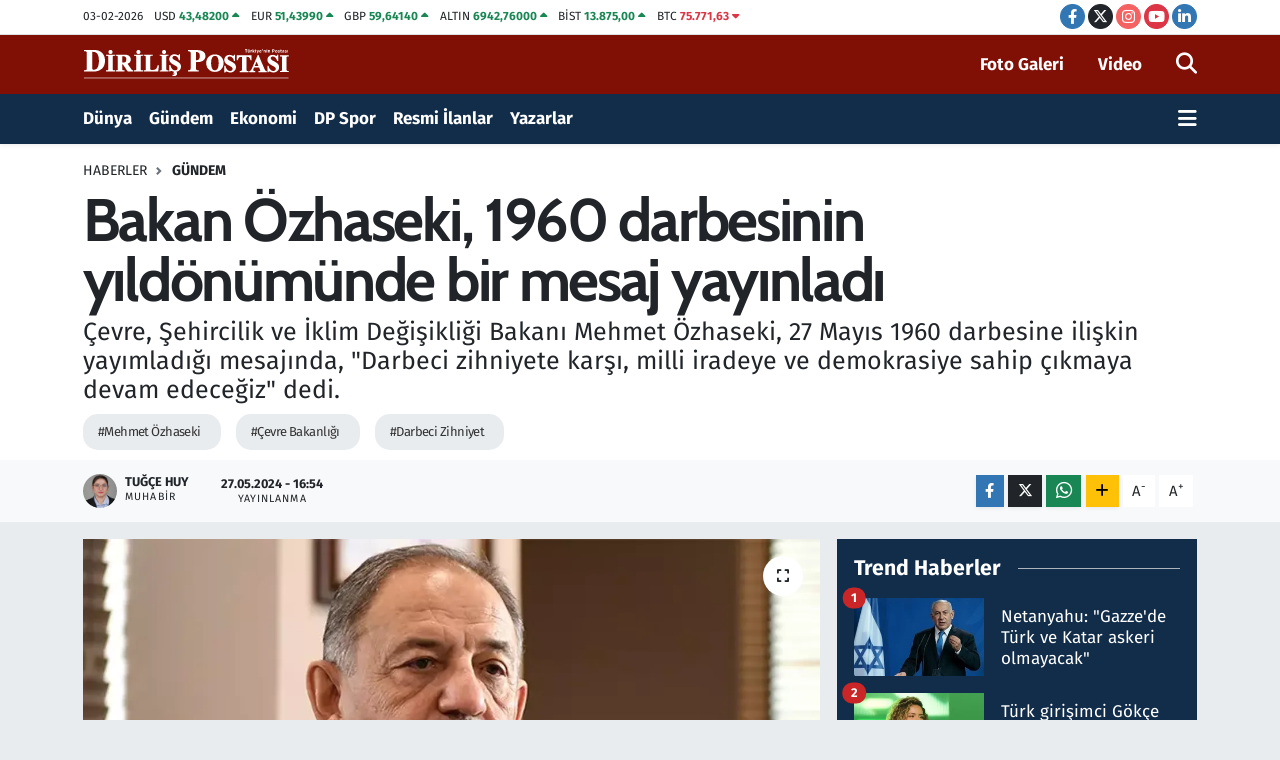

--- FILE ---
content_type: text/html; charset=UTF-8
request_url: https://www.dirilispostasi.com/bakan-ozhaseki-1960-darbesinin-yildonumunde-bir-mesaj-yayinladi
body_size: 24801
content:
<!DOCTYPE html>
<html lang="tr" data-theme="flow">
<head>
<link rel="dns-prefetch" href="//www.dirilispostasi.com">
<link rel="dns-prefetch" href="//dpcdn.tebilisim.com">
<link rel="dns-prefetch" href="//static.tebilisim.com">
<link rel="dns-prefetch" href="//cdn.p.analitik.bik.gov.tr">
<link rel="dns-prefetch" href="//securepubads.g.doubleclick.net">
<link rel="dns-prefetch" href="//www.googletagmanager.com">
<link rel="dns-prefetch" href="//www.facebook.com">
<link rel="dns-prefetch" href="//www.twitter.com">
<link rel="dns-prefetch" href="//www.instagram.com">
<link rel="dns-prefetch" href="//www.youtube.com">
<link rel="dns-prefetch" href="//tr.linkedin.com">
<link rel="dns-prefetch" href="//www.w3.org">
<link rel="dns-prefetch" href="//x.com">
<link rel="dns-prefetch" href="//api.whatsapp.com">
<link rel="dns-prefetch" href="//www.linkedin.com">
<link rel="dns-prefetch" href="//pinterest.com">
<link rel="dns-prefetch" href="//t.me">
<link rel="dns-prefetch" href="//gdetr.hit.gemius.pl">
<link rel="dns-prefetch" href="//media.api-sports.io">
<link rel="dns-prefetch" href="//facebook.com">
<link rel="dns-prefetch" href="//tebilisim.com">
<link rel="dns-prefetch" href="//twitter.com">
<link rel="dns-prefetch" href="//www.google.com">
<link rel="dns-prefetch" href="//s3.tradingview.com">

    <meta charset="utf-8">
<title>Bakan Özhaseki, 1960 darbesinin yıldönümünde bir mesaj yayınladı</title>
<meta name="description" content="Çevre, Şehircilik ve İklim Değişikliği Bakanı Mehmet Özhaseki, 27 Mayıs 1960 darbesine ilişkin yayımladığı mesajında, &quot;Darbeci zihniyete karşı, milli iradeye ve demokrasiye sahip çıkmaya devam edeceğiz&quot; dedi.">
<meta name="keywords" content="Mehmet Özhaseki, Çevre Bakanlığı, Darbeci Zihniyet">
<link rel="canonical" href="https://www.dirilispostasi.com/bakan-ozhaseki-1960-darbesinin-yildonumunde-bir-mesaj-yayinladi">
<meta name="viewport" content="width=device-width,initial-scale=1">
<meta name="X-UA-Compatible" content="IE=edge">
<meta name="robots" content="max-image-preview:large">
<meta name="theme-color" content="#122d4a">
<meta name="title" content="Bakan Özhaseki, 1960 darbesinin yıldönümünde bir mesaj yayınladı">
<meta name="articleSection" content="news">
<meta name="datePublished" content="2024-05-27T16:54:00+03:00">
<meta name="dateModified" content="2024-05-27T16:54:00+03:00">
<meta name="articleAuthor" content="Tuğçe Huy">
<meta name="author" content="Tuğçe Huy">
<link rel="amphtml" href="https://www.dirilispostasi.com/amp/bakan-ozhaseki-1960-darbesinin-yildonumunde-bir-mesaj-yayinladi">
<meta property="og:site_name" content="Haber - Son Dakika Haberleri - Haberler - Diriliş Postası">
<meta property="og:title" content="Bakan Özhaseki, 1960 darbesinin yıldönümünde bir mesaj yayınladı">
<meta property="og:description" content="Çevre, Şehircilik ve İklim Değişikliği Bakanı Mehmet Özhaseki, 27 Mayıs 1960 darbesine ilişkin yayımladığı mesajında, &quot;Darbeci zihniyete karşı, milli iradeye ve demokrasiye sahip çıkmaya devam edeceğiz&quot; dedi.">
<meta property="og:url" content="https://www.dirilispostasi.com/bakan-ozhaseki-1960-darbesinin-yildonumunde-bir-mesaj-yayinladi">
<meta property="og:image" content="https://dpcdn.tebilisim.com/uploads/2024/05/bakan-ozhaseki-1960-darbesinin-yildonumunde-bir-mesaj-yayinladi.webp">
<meta property="og:type" content="article">
<meta property="og:article:published_time" content="2024-05-27T16:54:00+03:00">
<meta property="og:article:modified_time" content="2024-05-27T16:54:00+03:00">
<meta name="twitter:card" content="summary_large_image">
<meta name="twitter:site" content="@dirilispostasi">
<meta name="twitter:title" content="Bakan Özhaseki, 1960 darbesinin yıldönümünde bir mesaj yayınladı">
<meta name="twitter:description" content="Çevre, Şehircilik ve İklim Değişikliği Bakanı Mehmet Özhaseki, 27 Mayıs 1960 darbesine ilişkin yayımladığı mesajında, &quot;Darbeci zihniyete karşı, milli iradeye ve demokrasiye sahip çıkmaya devam edeceğiz&quot; dedi.">
<meta name="twitter:image" content="https://dpcdn.tebilisim.com/uploads/2024/05/bakan-ozhaseki-1960-darbesinin-yildonumunde-bir-mesaj-yayinladi.webp">
<meta name="twitter:url" content="https://www.dirilispostasi.com/bakan-ozhaseki-1960-darbesinin-yildonumunde-bir-mesaj-yayinladi">
<link rel="shortcut icon" type="image/x-icon" href="https://dpcdn.tebilisim.com/uploads/2023/11/dirilis-postasi-favicon.png">
<link rel="manifest" href="https://www.dirilispostasi.com/manifest.json?v=6.6.4" />
<link rel="preload" href="https://static.tebilisim.com/flow/assets/css/font-awesome/fa-solid-900.woff2" as="font" type="font/woff2" crossorigin />
<link rel="preload" href="https://static.tebilisim.com/flow/assets/css/font-awesome/fa-brands-400.woff2" as="font" type="font/woff2" crossorigin />
<link rel="preload" href="https://static.tebilisim.com/flow/assets/css/weather-icons/font/weathericons-regular-webfont.woff2" as="font" type="font/woff2" crossorigin />
<link rel="preload" href="https://static.tebilisim.com/flow/vendor/te/fonts/fira-sans/va9B4kDNxMZdWfMOD5VnLK3eRhf6Xl7Glw.woff2" as="font" type="font/woff2" crossorigin />
<link rel="preload" href="https://static.tebilisim.com/flow/vendor/te/fonts/fira-sans/va9B4kDNxMZdWfMOD5VnLK3eSBf6Xl7Gl3LX.woff2" as="font" type="font/woff2" crossorigin />
<link rel="preload" href="https://static.tebilisim.com/flow/vendor/te/fonts/fira-sans/va9E4kDNxMZdWfMOD5Vvl4jLazX3dA.woff2" as="font" type="font/woff2" crossorigin />
<link rel="preload" href="https://static.tebilisim.com/flow/vendor/te/fonts/fira-sans/va9E4kDNxMZdWfMOD5VvmYjLazX3dGTP.woff2" as="font" type="font/woff2" crossorigin />

<link rel="preload"
	href="https://static.tebilisim.com/flow/vendor/te/fonts/cabin/cabin.woff2"
	as="font" type="font/woff2" crossorigin />

<link rel="preload" as="style" href="https://static.tebilisim.com/flow/vendor/te/fonts/fira-sans.css?v=6.6.4">
<link rel="stylesheet" href="https://static.tebilisim.com/flow/vendor/te/fonts/fira-sans.css?v=6.6.4">
<link rel="preload" as="style" href="https://static.tebilisim.com/flow/vendor/te/fonts/cabin.css?v=6.6.4">
<link rel="stylesheet" href="https://static.tebilisim.com/flow/vendor/te/fonts/cabin.css?v=6.6.4">

<style>:root {
        --te-link-color: #333;
        --te-link-hover-color: #000;
        --te-font: "Fira Sans";
        --te-secondary-font: "Cabin";
        --te-h1-font-size: 60px;
        --te-color: #122d4a;
        --te-hover-color: #194c82;
        --mm-ocd-width: 85%!important; /*  Mobil Menü Genişliği */
        --swiper-theme-color: var(--te-color)!important;
        --header-13-color: #ffc107;
    }</style><link rel="preload" as="style" href="https://static.tebilisim.com/flow/assets/vendor/bootstrap/css/bootstrap.min.css?v=6.6.4">
<link rel="stylesheet" href="https://static.tebilisim.com/flow/assets/vendor/bootstrap/css/bootstrap.min.css?v=6.6.4">
<link rel="preload" as="style" href="https://static.tebilisim.com/flow/assets/css/app6.6.4.min.css">
<link rel="stylesheet" href="https://static.tebilisim.com/flow/assets/css/app6.6.4.min.css">



<script type="application/ld+json">{"@context":"https:\/\/schema.org","@type":"WebSite","url":"https:\/\/www.dirilispostasi.com","potentialAction":{"@type":"SearchAction","target":"https:\/\/www.dirilispostasi.com\/arama?q={query}","query-input":"required name=query"}}</script>

<script type="application/ld+json">{"@context":"https:\/\/schema.org","@type":"NewsMediaOrganization","url":"https:\/\/www.dirilispostasi.com","name":"Dirili\u015f Postas\u0131","logo":"https:\/\/dpcdn.tebilisim.com\/uploads\/2023\/11\/dirilis-logo-light.svg","sameAs":["https:\/\/www.facebook.com\/dirilispostasi","https:\/\/www.twitter.com\/dirilispostasi","https:\/\/tr.linkedin.com\/company\/dirili%C5%9F-postas%C4%B1","https:\/\/www.youtube.com\/Dirili\u015fPostas\u0131Gazetesi","https:\/\/www.instagram.com\/dirilispostasicom"]}</script>

<script type="application/ld+json">{"@context":"https:\/\/schema.org","@graph":[{"@type":"SiteNavigationElement","name":"Ana Sayfa","url":"https:\/\/www.dirilispostasi.com","@id":"https:\/\/www.dirilispostasi.com"},{"@type":"SiteNavigationElement","name":"D\u00fcnya","url":"https:\/\/www.dirilispostasi.com\/dunya","@id":"https:\/\/www.dirilispostasi.com\/dunya"},{"@type":"SiteNavigationElement","name":"Spor","url":"https:\/\/www.dirilispostasi.com\/spor","@id":"https:\/\/www.dirilispostasi.com\/spor"},{"@type":"SiteNavigationElement","name":"G\u00fcndem","url":"https:\/\/www.dirilispostasi.com\/gundem","@id":"https:\/\/www.dirilispostasi.com\/gundem"},{"@type":"SiteNavigationElement","name":"Siyaset","url":"https:\/\/www.dirilispostasi.com\/siyaset","@id":"https:\/\/www.dirilispostasi.com\/siyaset"},{"@type":"SiteNavigationElement","name":"E\u011fitim","url":"https:\/\/www.dirilispostasi.com\/egitim","@id":"https:\/\/www.dirilispostasi.com\/egitim"},{"@type":"SiteNavigationElement","name":"Sa\u011fl\u0131k","url":"https:\/\/www.dirilispostasi.com\/saglik","@id":"https:\/\/www.dirilispostasi.com\/saglik"},{"@type":"SiteNavigationElement","name":"Teknoloji","url":"https:\/\/www.dirilispostasi.com\/teknoloji","@id":"https:\/\/www.dirilispostasi.com\/teknoloji"},{"@type":"SiteNavigationElement","name":"K\u00fclt\u00fcr Sanat","url":"https:\/\/www.dirilispostasi.com\/kultur-sanat","@id":"https:\/\/www.dirilispostasi.com\/kultur-sanat"},{"@type":"SiteNavigationElement","name":"Televizyon","url":"https:\/\/www.dirilispostasi.com\/televizyon","@id":"https:\/\/www.dirilispostasi.com\/televizyon"},{"@type":"SiteNavigationElement","name":"G\u00fcncel","url":"https:\/\/www.dirilispostasi.com\/guncel","@id":"https:\/\/www.dirilispostasi.com\/guncel"},{"@type":"SiteNavigationElement","name":"Ekonomi","url":"https:\/\/www.dirilispostasi.com\/ekonomi","@id":"https:\/\/www.dirilispostasi.com\/ekonomi"},{"@type":"SiteNavigationElement","name":"Analiz-Yorum","url":"https:\/\/www.dirilispostasi.com\/analiz-yorum","@id":"https:\/\/www.dirilispostasi.com\/analiz-yorum"},{"@type":"SiteNavigationElement","name":"R\u00fcya Tabirleri","url":"https:\/\/www.dirilispostasi.com\/ruya-tabirleri","@id":"https:\/\/www.dirilispostasi.com\/ruya-tabirleri"},{"@type":"SiteNavigationElement","name":"Ramazan","url":"https:\/\/www.dirilispostasi.com\/ramazan","@id":"https:\/\/www.dirilispostasi.com\/ramazan"},{"@type":"SiteNavigationElement","name":"Hayat","url":"https:\/\/www.dirilispostasi.com\/hayat","@id":"https:\/\/www.dirilispostasi.com\/hayat"},{"@type":"SiteNavigationElement","name":"Oyun","url":"https:\/\/www.dirilispostasi.com\/oyun","@id":"https:\/\/www.dirilispostasi.com\/oyun"},{"@type":"SiteNavigationElement","name":"Memur ve Kamu","url":"https:\/\/www.dirilispostasi.com\/memur-ve-kamu","@id":"https:\/\/www.dirilispostasi.com\/memur-ve-kamu"},{"@type":"SiteNavigationElement","name":"Kurumsal Haberler","url":"https:\/\/www.dirilispostasi.com\/kurumsal-haberler","@id":"https:\/\/www.dirilispostasi.com\/kurumsal-haberler"},{"@type":"SiteNavigationElement","name":"Savunma Sanayi","url":"https:\/\/www.dirilispostasi.com\/savunma-sanayi","@id":"https:\/\/www.dirilispostasi.com\/savunma-sanayi"},{"@type":"SiteNavigationElement","name":"15 Temmuz Destan\u0131","url":"https:\/\/www.dirilispostasi.com\/15-temmuz-destani","@id":"https:\/\/www.dirilispostasi.com\/15-temmuz-destani"},{"@type":"SiteNavigationElement","name":"Elif Ku\u015fa\u011f\u0131","url":"https:\/\/www.dirilispostasi.com\/elif-kusagi","@id":"https:\/\/www.dirilispostasi.com\/elif-kusagi"},{"@type":"SiteNavigationElement","name":"Otomobil","url":"https:\/\/www.dirilispostasi.com\/otomobil","@id":"https:\/\/www.dirilispostasi.com\/otomobil"},{"@type":"SiteNavigationElement","name":"Dizi-Film","url":"https:\/\/www.dirilispostasi.com\/dizi-film","@id":"https:\/\/www.dirilispostasi.com\/dizi-film"},{"@type":"SiteNavigationElement","name":"Lezzet Dura\u011f\u0131","url":"https:\/\/www.dirilispostasi.com\/lezzet-duragi","@id":"https:\/\/www.dirilispostasi.com\/lezzet-duragi"},{"@type":"SiteNavigationElement","name":"Resmi \u0130lanlar","url":"https:\/\/www.dirilispostasi.com\/resmi-ilanlar","@id":"https:\/\/www.dirilispostasi.com\/resmi-ilanlar"},{"@type":"SiteNavigationElement","name":"Se\u00e7im 2024","url":"https:\/\/www.dirilispostasi.com\/secim-2024","@id":"https:\/\/www.dirilispostasi.com\/secim-2024"},{"@type":"SiteNavigationElement","name":"Ya\u015fam","url":"https:\/\/www.dirilispostasi.com\/yasam","@id":"https:\/\/www.dirilispostasi.com\/yasam"},{"@type":"SiteNavigationElement","name":"Genel","url":"https:\/\/www.dirilispostasi.com\/genel","@id":"https:\/\/www.dirilispostasi.com\/genel"},{"@type":"SiteNavigationElement","name":"Politika","url":"https:\/\/www.dirilispostasi.com\/politika","@id":"https:\/\/www.dirilispostasi.com\/politika"},{"@type":"SiteNavigationElement","name":"\u00c7evre","url":"https:\/\/www.dirilispostasi.com\/cevre","@id":"https:\/\/www.dirilispostasi.com\/cevre"},{"@type":"SiteNavigationElement","name":"Asayi\u015f","url":"https:\/\/www.dirilispostasi.com\/asayis","@id":"https:\/\/www.dirilispostasi.com\/asayis"},{"@type":"SiteNavigationElement","name":"Bilim ve teknoloji","url":"https:\/\/www.dirilispostasi.com\/bilim-ve-teknoloji","@id":"https:\/\/www.dirilispostasi.com\/bilim-ve-teknoloji"},{"@type":"SiteNavigationElement","name":"Yerel Haber","url":"https:\/\/www.dirilispostasi.com\/yerel-haber","@id":"https:\/\/www.dirilispostasi.com\/yerel-haber"},{"@type":"SiteNavigationElement","name":"Magazin","url":"https:\/\/www.dirilispostasi.com\/magazin","@id":"https:\/\/www.dirilispostasi.com\/magazin"},{"@type":"SiteNavigationElement","name":"Burdur","url":"https:\/\/www.dirilispostasi.com\/burdur","@id":"https:\/\/www.dirilispostasi.com\/burdur"},{"@type":"SiteNavigationElement","name":"Abuja","url":"https:\/\/www.dirilispostasi.com\/abuja","@id":"https:\/\/www.dirilispostasi.com\/abuja"},{"@type":"SiteNavigationElement","name":"Gizlilik S\u00f6zle\u015fmesi","url":"https:\/\/www.dirilispostasi.com\/gizlilik-sozlesmesi","@id":"https:\/\/www.dirilispostasi.com\/gizlilik-sozlesmesi"},{"@type":"SiteNavigationElement","name":"\u0130leti\u015fim","url":"https:\/\/www.dirilispostasi.com\/iletisim","@id":"https:\/\/www.dirilispostasi.com\/iletisim"},{"@type":"SiteNavigationElement","name":"Yay\u0131n \u0130lkeleri","url":"https:\/\/www.dirilispostasi.com\/yayin-ilkeleri","@id":"https:\/\/www.dirilispostasi.com\/yayin-ilkeleri"},{"@type":"SiteNavigationElement","name":"Topluluk Kurallar\u0131","url":"https:\/\/www.dirilispostasi.com\/topluluk-kurallari","@id":"https:\/\/www.dirilispostasi.com\/topluluk-kurallari"},{"@type":"SiteNavigationElement","name":"Kullan\u0131m \u015eartlar\u0131","url":"https:\/\/www.dirilispostasi.com\/kullanim-sartlari","@id":"https:\/\/www.dirilispostasi.com\/kullanim-sartlari"},{"@type":"SiteNavigationElement","name":"RSS Ba\u011flant\u0131lar\u0131","url":"https:\/\/www.dirilispostasi.com\/rss-baglantilari","@id":"https:\/\/www.dirilispostasi.com\/rss-baglantilari"},{"@type":"SiteNavigationElement","name":"Abonelik","url":"https:\/\/www.dirilispostasi.com\/abonelik","@id":"https:\/\/www.dirilispostasi.com\/abonelik"},{"@type":"SiteNavigationElement","name":"Haber \u0130hbar","url":"https:\/\/www.dirilispostasi.com\/haber-ihbar","@id":"https:\/\/www.dirilispostasi.com\/haber-ihbar"},{"@type":"SiteNavigationElement","name":"Yazarlar","url":"https:\/\/www.dirilispostasi.com\/yazarlar","@id":"https:\/\/www.dirilispostasi.com\/yazarlar"},{"@type":"SiteNavigationElement","name":"Foto Galeri","url":"https:\/\/www.dirilispostasi.com\/foto-galeri","@id":"https:\/\/www.dirilispostasi.com\/foto-galeri"},{"@type":"SiteNavigationElement","name":"Video Galeri","url":"https:\/\/www.dirilispostasi.com\/video","@id":"https:\/\/www.dirilispostasi.com\/video"},{"@type":"SiteNavigationElement","name":"Biyografiler","url":"https:\/\/www.dirilispostasi.com\/biyografi","@id":"https:\/\/www.dirilispostasi.com\/biyografi"},{"@type":"SiteNavigationElement","name":"Firma Rehberi","url":"https:\/\/www.dirilispostasi.com\/rehber","@id":"https:\/\/www.dirilispostasi.com\/rehber"},{"@type":"SiteNavigationElement","name":"Seri \u0130lanlar","url":"https:\/\/www.dirilispostasi.com\/ilan","@id":"https:\/\/www.dirilispostasi.com\/ilan"},{"@type":"SiteNavigationElement","name":"Vefatlar","url":"https:\/\/www.dirilispostasi.com\/vefat","@id":"https:\/\/www.dirilispostasi.com\/vefat"},{"@type":"SiteNavigationElement","name":"R\u00f6portajlar","url":"https:\/\/www.dirilispostasi.com\/roportaj","@id":"https:\/\/www.dirilispostasi.com\/roportaj"},{"@type":"SiteNavigationElement","name":"Anketler","url":"https:\/\/www.dirilispostasi.com\/anketler","@id":"https:\/\/www.dirilispostasi.com\/anketler"},{"@type":"SiteNavigationElement","name":"Be\u015fikta\u015f Bug\u00fcn, Yar\u0131n ve 1 Haftal\u0131k Hava Durumu Tahmini","url":"https:\/\/www.dirilispostasi.com\/besiktas-hava-durumu","@id":"https:\/\/www.dirilispostasi.com\/besiktas-hava-durumu"},{"@type":"SiteNavigationElement","name":"Be\u015fikta\u015f Namaz Vakitleri","url":"https:\/\/www.dirilispostasi.com\/besiktas-namaz-vakitleri","@id":"https:\/\/www.dirilispostasi.com\/besiktas-namaz-vakitleri"},{"@type":"SiteNavigationElement","name":"Puan Durumu ve Fikst\u00fcr","url":"https:\/\/www.dirilispostasi.com\/futbol\/st-super-lig-puan-durumu-ve-fikstur","@id":"https:\/\/www.dirilispostasi.com\/futbol\/st-super-lig-puan-durumu-ve-fikstur"}]}</script>

<script type="application/ld+json">{"@context":"https:\/\/schema.org","@type":"BreadcrumbList","itemListElement":[{"@type":"ListItem","position":1,"item":{"@type":"Thing","@id":"https:\/\/www.dirilispostasi.com","name":"Haberler"}}]}</script>
<script type="application/ld+json">{"@context":"https:\/\/schema.org","@type":"NewsArticle","headline":"Bakan \u00d6zhaseki, 1960 darbesinin y\u0131ld\u00f6n\u00fcm\u00fcnde bir mesaj yay\u0131nlad\u0131","articleSection":"G\u00fcndem","dateCreated":"2024-05-27T16:54:00+03:00","datePublished":"2024-05-27T16:54:00+03:00","dateModified":"2024-05-27T16:54:00+03:00","wordCount":75,"genre":"news","mainEntityOfPage":{"@type":"WebPage","@id":"https:\/\/www.dirilispostasi.com\/bakan-ozhaseki-1960-darbesinin-yildonumunde-bir-mesaj-yayinladi"},"articleBody":"<p>Bakan \u00d6zhaseki, 27 May\u0131s 1960 darbesinin y\u0131l d\u00f6n\u00fcm\u00fcnde sosyal medya hesab\u0131ndan yapt\u0131\u011f\u0131 a\u00e7\u0131klamada \u015funlar\u0131 kaydetti:<\/p>\r\n\r\n<p>\"64 y\u0131l \u00f6nce demokrasi tarihimize bir utan\u00e7 vesikas\u0131 olarak ge\u00e7en, milletimizin vicdan\u0131nda derin yaralar a\u00e7an 27 May\u0131s darbesinin y\u0131l d\u00f6n\u00fcm\u00fcnde merhum Ba\u015fbakan Adnan Menderes ve dava arkada\u015flar\u0131n\u0131 rahmetle ve sayg\u0131yla yad ediyorum. Darbeci zihniyete kar\u015f\u0131, milli iradeye ve demokrasiye sahip \u00e7\u0131kmaya devam edece\u011fiz.\"<\/p>","description":"\u00c7evre, \u015eehircilik ve \u0130klim De\u011fi\u015fikli\u011fi Bakan\u0131 Mehmet \u00d6zhaseki, 27 May\u0131s 1960 darbesine ili\u015fkin yay\u0131mlad\u0131\u011f\u0131 mesaj\u0131nda, \"Darbeci zihniyete kar\u015f\u0131, milli iradeye ve demokrasiye sahip \u00e7\u0131kmaya devam edece\u011fiz\" dedi.","inLanguage":"tr-TR","keywords":["Mehmet \u00d6zhaseki","\u00c7evre Bakanl\u0131\u011f\u0131","Darbeci Zihniyet"],"image":{"@type":"ImageObject","url":"https:\/\/dpcdn.tebilisim.com\/crop\/1280x720\/uploads\/2024\/05\/bakan-ozhaseki-1960-darbesinin-yildonumunde-bir-mesaj-yayinladi.webp","width":"1280","height":"720","caption":"Bakan \u00d6zhaseki, 1960 darbesinin y\u0131ld\u00f6n\u00fcm\u00fcnde bir mesaj yay\u0131nlad\u0131"},"publishingPrinciples":"https:\/\/www.dirilispostasi.com\/gizlilik-sozlesmesi","isFamilyFriendly":"http:\/\/schema.org\/True","isAccessibleForFree":"http:\/\/schema.org\/True","publisher":{"@type":"Organization","name":"Dirili\u015f Postas\u0131","image":"https:\/\/dpcdn.tebilisim.com\/uploads\/2023\/11\/dirilis-logo-light.svg","logo":{"@type":"ImageObject","url":"https:\/\/dpcdn.tebilisim.com\/uploads\/2023\/11\/dirilis-logo-light.svg","width":"640","height":"375"}},"author":{"@type":"Person","name":"Tu\u011f\u00e7e Huy","honorificPrefix":"","jobTitle":"Muhabir","url":null}}</script>




<script>!function(){var t=document.createElement("script");t.setAttribute("src",'https://cdn.p.analitik.bik.gov.tr/tracker'+(typeof Intl!=="undefined"?(typeof (Intl||"").PluralRules!=="undefined"?'1':typeof Promise!=="undefined"?'2':typeof MutationObserver!=='undefined'?'3':'4'):'4')+'.js'),t.setAttribute("data-website-id","a1315b7e-6c3e-4063-bdd8-54b8ebe308fa"),t.setAttribute("data-host-url",'//a1315b7e-6c3e-4063-bdd8-54b8ebe308fa.collector.p.analitik.bik.gov.tr'),document.head.appendChild(t)}();</script>
<meta name="yandex-verification" content="99a5fe73d9b619d0" />

<script async src="https://securepubads.g.doubleclick.net/tag/js/gpt.js" crossorigin="anonymous"></script>
<script>
  window.googletag = window.googletag || {cmd: []};
  googletag.cmd.push(function() {
    googletag.defineSlot('/21843168689/Mastheadweb', [970, 250], 'div-gpt-ad-1761679669386-0').addService(googletag.pubads());
    googletag.pubads().enableSingleRequest();
    googletag.enableServices();
  });
</script>



<script async data-cfasync="false"
	src="https://www.googletagmanager.com/gtag/js?id=G-ZLSB4P2Z3N"></script>
<script data-cfasync="false">
	window.dataLayer = window.dataLayer || [];
	  function gtag(){dataLayer.push(arguments);}
	  gtag('js', new Date());
	  gtag('config', 'G-ZLSB4P2Z3N');
</script>




</head>




<body class="d-flex flex-column min-vh-100">

    
    

    <header class="header-7">
    <div class="top-header d-none d-lg-block bg-white border-bottom">
        <div class="container">
            <div class="d-flex justify-content-between align-items-center small py-1">
                                    <!-- PİYASALAR -->
        <ul class="top-currency list-unstyled list-inline mb-0 text-dark">
        <li class="list-inline-item">03-02-2026</li>
        <li class="list-inline-item dolar">
            USD
            <span class="fw-bold text-success value">43,48200</span>
            <span class="text-success"><i class="fa fa-caret-up"></i></span>
        </li>
        <li class="list-inline-item euro">
            EUR
            <span class="fw-bold text-success value">51,43990</span>
            <span class="text-success"><i class="fa fa-caret-up"></i></span>
        </li>
        <li class="list-inline-item euro">
            GBP
            <span class="fw-bold text-success value">59,64140</span>
            <span class="text-success"><i class="fa fa-caret-up"></i></span>
        </li>
        <li class="list-inline-item altin">
            ALTIN
            <span class="fw-bold text-success value">6942,76000</span>
            <span class="text-success"><i class="fa fa-caret-up"></i></span>
        </li>
        <li class="list-inline-item bist">
            BİST
            <span class="fw-bold text-success value">13.875,00</span>
            <span class="text-success"><i class="fa fa-caret-up"></i></span>
        </li>

        <li class="list-inline-item btc">
            BTC
            <span class="fw-bold text-danger value">75.771,63</span>
            <span class="text-danger"><i class="fa fa-caret-down"></i></span>
        </li>
    </ul>

    

                
                <div class="top-social-media">
                                        <a href="https://www.facebook.com/dirilispostasi" target="_blank" class="btn btn-sm btn-primary rounded-pill" rel="nofollow noreferrer noopener"><i class="fab fa-facebook-f text-white"></i></a>
                                                            <a href="https://www.twitter.com/dirilispostasi" class="btn btn-sm btn-dark rounded-pill" target="_blank" rel="nofollow noreferrer noopener"><i class="fab fa-x-twitter text-white"></i></a>
                                                            <a href="https://www.instagram.com/dirilispostasicom" class="btn btn-sm btn-magenta rounded-pill" target="_blank" rel="nofollow noreferrer noopener"><i class="fab fa-instagram text-white"></i></a>
                                                            <a href="https://www.youtube.com/DirilişPostasıGazetesi" class="btn btn-sm btn-danger rounded-pill" target="_blank" rel="nofollow noreferrer noopener"><i class="fab fa-youtube text-white"></i></a>
                                                            <a href="https://tr.linkedin.com/company/dirili%C5%9F-postas%C4%B1" target="_blank" class="btn btn-sm btn-primary rounded-pill" rel="nofollow noreferrer noopener"><i class="fab fa-linkedin-in text-white"></i></a>
                                                                                                                                        </div>
            </div>
        </div>
    </div>
    <nav class="main-menu navbar navbar-expand-lg bg-white py-1 ps-0 py-2">
        <div class="container">
            <div class="d-lg-none">
                <a href="#menu" title="Ana Menü"><i class="fa fa-bars fa-lg"></i></a>
            </div>
            <div>
                                <a class="navbar-brand me-0" href="/" title="Haber - Son Dakika Haberleri - Haberler - Diriliş Postası">
                    <img src="https://dpcdn.tebilisim.com/uploads/2023/11/dirilis-logo-light.svg" alt="Haber - Son Dakika Haberleri - Haberler - Diriliş Postası" width="209" height="40" class="light-mode img-fluid flow-logo">
<img src="https://dpcdn.tebilisim.com/uploads/2023/11/dirilis-logo-light.svg" alt="Haber - Son Dakika Haberleri - Haberler - Diriliş Postası" width="209" height="40" class="dark-mode img-fluid flow-logo d-none">

                </a>
                            </div>

            <ul class="nav d-flex justify-content-end">
                <ul  class="nav">
        <li class="nav-item   d-none d-lg-block">
        <a href="/foto-galeri" class="nav-link fw-semibold" target="_self" title="Foto Galeri">Foto Galeri</a>
        
    </li>
        <li class="nav-item   d-none d-lg-block">
        <a href="/video" class="nav-link fw-semibold me-3" target="_self" title="Video">Video</a>
        
    </li>
    </ul>

                
                <li class="nav-item">
                    <a href="/arama" class="nav-link p-0 my-2 text-secondary" title="Ara">
                        <i class="fa fa-search fa-lg"></i>
                    </a>
                </li>
            </ul>
        </div>
    </nav>
    <div class="category-menu navbar navbar-expand-lg d-none d-lg-block shadow-sm bg-te-color py-1">
        <div class="container">
            <ul  class="nav fw-semibold">
        <li class="nav-item   ">
        <a href="/dunya" class="nav-link text-white ps-0" target="_self" title="Dünya">Dünya</a>
        
    </li>
        <li class="nav-item   ">
        <a href="/gundem" class="nav-link text-white ps-0" target="_self" title="Gündem">Gündem</a>
        
    </li>
        <li class="nav-item   ">
        <a href="/ekonomi" class="nav-link text-white ps-0" target="_self" title="Ekonomi">Ekonomi</a>
        
    </li>
        <li class="nav-item   ">
        <a href="/spor" class="nav-link text-white ps-0" target="_self" title="DP Spor">DP Spor</a>
        
    </li>
        <li class="nav-item   ">
        <a href="/resmi-ilanlar" class="nav-link text-white ps-0" target="_self" title="Resmi İlanlar">Resmi İlanlar</a>
        
    </li>
        <li class="nav-item   ">
        <a href="/yazarlar" class="nav-link text-white ps-0" target="_self" title="Yazarlar">Yazarlar</a>
        
    </li>
    </ul>

            <ul class="nav">
                
                <li class="nav-item dropdown position-static">
                    <a class="nav-link p-0 text-white" data-bs-toggle="dropdown" href="#" aria-haspopup="true"
                        aria-expanded="false" title="Ana Menü">
                        <i class="fa fa-bars fa-lg"></i>
                    </a>
                    <div class="mega-menu dropdown-menu dropdown-menu-end text-capitalize shadow-lg border-0 rounded-0">

    <div class="row g-3 small p-3">

                <div class="col">
            <div class="extra-sections bg-light p-3 border">
                <a href="https://www.dirilispostasi.com/istanbul-nobetci-eczaneler" title="Nöbetçi Eczaneler" class="d-block border-bottom pb-2 mb-2" target="_self"><i class="fa-solid fa-capsules me-2"></i>Nöbetçi Eczaneler</a>
<a href="https://www.dirilispostasi.com/istanbul-hava-durumu" title="Hava Durumu" class="d-block border-bottom pb-2 mb-2" target="_self"><i class="fa-solid fa-cloud-sun me-2"></i>Hava Durumu</a>
<a href="https://www.dirilispostasi.com/istanbul-namaz-vakitleri" title="Namaz Vakitleri" class="d-block border-bottom pb-2 mb-2" target="_self"><i class="fa-solid fa-mosque me-2"></i>Namaz Vakitleri</a>
<a href="https://www.dirilispostasi.com/istanbul-trafik-durumu" title="Trafik Durumu" class="d-block border-bottom pb-2 mb-2" target="_self"><i class="fa-solid fa-car me-2"></i>Trafik Durumu</a>
<a href="https://www.dirilispostasi.com/futbol/super-lig-puan-durumu-ve-fikstur" title="Süper Lig Puan Durumu ve Fikstür" class="d-block border-bottom pb-2 mb-2" target="_self"><i class="fa-solid fa-chart-bar me-2"></i>Süper Lig Puan Durumu ve Fikstür</a>
<a href="https://www.dirilispostasi.com/tum-mansetler" title="Tüm Manşetler" class="d-block border-bottom pb-2 mb-2" target="_self"><i class="fa-solid fa-newspaper me-2"></i>Tüm Manşetler</a>
<a href="https://www.dirilispostasi.com/sondakika-haberleri" title="Son Dakika Haberleri" class="d-block border-bottom pb-2 mb-2" target="_self"><i class="fa-solid fa-bell me-2"></i>Son Dakika Haberleri</a>

            </div>
        </div>
        
        <div class="col">
        <a href="/15-temmuz-destani" class="d-block border-bottom  pb-2 mb-2" target="_self" title="15 Temmuz Destanı">15 Temmuz Destanı</a>
            <a href="/analiz-yorum" class="d-block border-bottom  pb-2 mb-2" target="_self" title="Analiz-Yorum">Analiz-Yorum</a>
            <a href="/dizi-film" class="d-block border-bottom  pb-2 mb-2" target="_self" title="Dizi-Film">Dizi-Film</a>
            <a href="/dunya" class="d-block border-bottom  pb-2 mb-2" target="_self" title="Dünya">Dünya</a>
            <a href="/egitim" class="d-block border-bottom  pb-2 mb-2" target="_self" title="Eğitim">Eğitim</a>
            <a href="/ekonomi" class="d-block border-bottom  pb-2 mb-2" target="_self" title="Ekonomi">Ekonomi</a>
            <a href="/guncel" class="d-block  pb-2 mb-2" target="_self" title="Güncel">Güncel</a>
        </div><div class="col">
            <a href="/gundem" class="d-block border-bottom  pb-2 mb-2" target="_self" title="Gündem">Gündem</a>
            <a href="/kultur-sanat" class="d-block border-bottom  pb-2 mb-2" target="_self" title="Kültür Sanat">Kültür Sanat</a>
            <a href="/kurumsal-haberler" class="d-block border-bottom  pb-2 mb-2" target="_self" title="Kurumsal Haberler">Kurumsal Haberler</a>
            <a href="/lezzet-duragi" class="d-block border-bottom  pb-2 mb-2" target="_self" title="Lezzet Durağı">Lezzet Durağı</a>
            <a href="/memur-ve-kamu" class="d-block border-bottom  pb-2 mb-2" target="_self" title="Memur ve Kamu">Memur ve Kamu</a>
            <a href="/otomobil" class="d-block border-bottom  pb-2 mb-2" target="_self" title="Otomobil">Otomobil</a>
            <a href="/oyun" class="d-block  pb-2 mb-2" target="_self" title="Oyun">Oyun</a>
        </div><div class="col">
            <a href="/ramazan" class="d-block border-bottom  pb-2 mb-2" target="_self" title="Ramazan">Ramazan</a>
            <a href="/resmi-ilanlar" class="d-block border-bottom  pb-2 mb-2" target="_self" title="Resmi İlanlar">Resmi İlanlar</a>
            <a href="/ruya-tabirleri" class="d-block border-bottom  pb-2 mb-2" target="_self" title="Rüya Tabirleri">Rüya Tabirleri</a>
            <a href="/saglik" class="d-block border-bottom  pb-2 mb-2" target="_self" title="Sağlık">Sağlık</a>
            <a href="/savunma-sanayi" class="d-block border-bottom  pb-2 mb-2" target="_self" title="Savunma Sanayi">Savunma Sanayi</a>
            <a href="/secim-2024" class="d-block border-bottom  pb-2 mb-2" target="_self" title="Seçim 2024">Seçim 2024</a>
            <a href="/teknoloji" class="d-block  pb-2 mb-2" target="_self" title="Teknoloji ve Bilim">Teknoloji ve Bilim</a>
        </div><div class="col">
            <a href="/televizyon" class="d-block border-bottom  pb-2 mb-2" target="_self" title="Televizyon">Televizyon</a>
            <a href="/spor" class="d-block border-bottom  pb-2 mb-2" target="_self" title="Spor">Spor</a>
            <a href="/politika" class="d-block border-bottom  pb-2 mb-2" target="_self" title="Politika">Politika</a>
        </div>


    </div>

    <div class="p-3 bg-light">
                <a class="me-3"
            href="https://www.facebook.com/dirilispostasi" target="_blank" rel="nofollow noreferrer noopener"><i class="fab fa-facebook me-2 text-navy"></i> Facebook</a>
                        <a class="me-3"
            href="https://www.twitter.com/dirilispostasi" target="_blank" rel="nofollow noreferrer noopener"><i class="fab fa-x-twitter "></i> Twitter</a>
                        <a class="me-3"
            href="https://www.instagram.com/dirilispostasicom" target="_blank" rel="nofollow noreferrer noopener"><i class="fab fa-instagram me-2 text-magenta"></i> Instagram</a>
                        <a class="me-3"
            href="https://tr.linkedin.com/company/dirili%C5%9F-postas%C4%B1" target="_blank" rel="nofollow noreferrer noopener"><i class="fab fa-linkedin me-2 text-navy"></i> Linkedin</a>
                        <a class="me-3"
            href="https://www.youtube.com/DirilişPostasıGazetesi" target="_blank" rel="nofollow noreferrer noopener"><i class="fab fa-youtube me-2 text-danger"></i> Youtube</a>
                                                    </div>

    <div class="mega-menu-footer p-2 bg-te-color">
        <a class="dropdown-item text-white" href="/kunye" title="Künye / İletişim"><i class="fa fa-id-card me-2"></i> Künye / İletişim</a>
        <a class="dropdown-item text-white" href="/iletisim" title="Bize Ulaşın"><i class="fa fa-envelope me-2"></i> Bize Ulaşın</a>
        <a class="dropdown-item text-white" href="/rss-baglantilari" title="RSS Bağlantıları"><i class="fa fa-rss me-2"></i> RSS Bağlantıları</a>
        <a class="dropdown-item text-white" href="/member/login" title="Üyelik Girişi"><i class="fa fa-user me-2"></i> Üyelik Girişi</a>
    </div>


</div>

                </li>
            </ul>


        </div>
    </div>
    <ul  class="mobile-categories d-lg-none list-inline bg-white">
        <li class="list-inline-item">
        <a href="/dunya" class="text-dark" target="_self" title="Dünya">
                Dünya
        </a>
    </li>
        <li class="list-inline-item">
        <a href="/gundem" class="text-dark" target="_self" title="Gündem">
                Gündem
        </a>
    </li>
        <li class="list-inline-item">
        <a href="/ekonomi" class="text-dark" target="_self" title="Ekonomi">
                Ekonomi
        </a>
    </li>
        <li class="list-inline-item">
        <a href="/spor" class="text-dark" target="_self" title="DP Spor">
                DP Spor
        </a>
    </li>
        <li class="list-inline-item">
        <a href="/resmi-ilanlar" class="text-dark" target="_self" title="Resmi İlanlar">
                Resmi İlanlar
        </a>
    </li>
        <li class="list-inline-item">
        <a href="/yazarlar" class="text-dark" target="_self" title="Yazarlar">
                Yazarlar
        </a>
    </li>
    </ul>


</header>






<main class="single overflow-hidden" style="min-height: 300px">

    
    <div class="infinite" data-show-advert="1">

    

    <div class="infinite-item d-block" data-id="17762589" data-category-id="26764" data-reference="TE\Archive\Models\Archive" data-json-url="/service/json/featured-infinite.json">

        

        <div class="post-header pt-3 bg-white">

    <div class="container">

        
        <nav class="meta-category d-flex justify-content-lg-start" style="--bs-breadcrumb-divider: url(&#34;data:image/svg+xml,%3Csvg xmlns='http://www.w3.org/2000/svg' width='8' height='8'%3E%3Cpath d='M2.5 0L1 1.5 3.5 4 1 6.5 2.5 8l4-4-4-4z' fill='%236c757d'/%3E%3C/svg%3E&#34;);" aria-label="breadcrumb">
        <ol class="breadcrumb mb-0">
            <li class="breadcrumb-item"><a href="https://www.dirilispostasi.com" class="breadcrumb_link" target="_self">Haberler</a></li>
            <li class="breadcrumb-item active fw-bold" aria-current="page"><a href="/gundem" target="_self" class="breadcrumb_link text-dark" title="Gündem">Gündem</a></li>
        </ol>
</nav>

        <h1 class="h2 fw-bold text-lg-start headline my-2" itemprop="headline">Bakan Özhaseki, 1960 darbesinin yıldönümünde bir mesaj yayınladı</h1>
        
        <h2 class="lead text-lg-start text-dark my-2 description" itemprop="description">Çevre, Şehircilik ve İklim Değişikliği Bakanı Mehmet Özhaseki, 27 Mayıs 1960 darbesine ilişkin yayımladığı mesajında, &quot;Darbeci zihniyete karşı, milli iradeye ve demokrasiye sahip çıkmaya devam edeceğiz&quot; dedi.</h2>
        
        <div class="news-tags">
        <a href="https://www.dirilispostasi.com/haberleri/mehmet-ozhaseki-3054420" title="Mehmet Özhaseki" class="news-tags__link" rel="nofollow">#Mehmet Özhaseki</a>
        <a href="https://www.dirilispostasi.com/haberleri/cevre-bakanligi-6167527" title="Çevre Bakanlığı" class="news-tags__link" rel="nofollow">#Çevre Bakanlığı</a>
        <a href="https://www.dirilispostasi.com/haberleri/darbeci-zihniyet" title="Darbeci Zihniyet" class="news-tags__link" rel="nofollow">#Darbeci Zihniyet</a>
    </div>

    </div>

    <div class="bg-light py-1">
        <div class="container d-flex justify-content-between align-items-center">

            <div class="meta-author">
            <a href="/muhabir/47655/tugce-huy" class="d-flex" title="Tuğçe Huy" target="_self">
            <img class="me-2 rounded-circle" width="34" height="34" src="https://dpcdn.tebilisim.com/uploads/2024/09/users/tugce-huy-dirilis-postasi.jpg"
                loading="lazy" alt="Tuğçe Huy">
            <div class="me-3 flex-column align-items-center justify-content-center">
                <div class="fw-bold text-dark">Tuğçe Huy</div>
                <div class="info text-dark">Muhabir</div>
            </div>
        </a>
    
    <div class="box">
    <time class="fw-bold">27.05.2024 - 16:54</time>
    <span class="info">Yayınlanma</span>
</div>

    
    
    

</div>


            <div class="share-area justify-content-end align-items-center d-none d-lg-flex">

    <div class="mobile-share-button-container mb-2 d-block d-md-none">
    <button
        class="btn btn-primary btn-sm rounded-0 shadow-sm w-100"
        onclick="handleMobileShare(event, 'Bakan Özhaseki, 1960 darbesinin yıldönümünde bir mesaj yayınladı', 'https://www.dirilispostasi.com/bakan-ozhaseki-1960-darbesinin-yildonumunde-bir-mesaj-yayinladi')"
        title="Paylaş"
    >
        <i class="fas fa-share-alt me-2"></i>Paylaş
    </button>
</div>

<div class="social-buttons-new d-none d-md-flex justify-content-between">
    <a
        href="https://www.facebook.com/sharer/sharer.php?u=https%3A%2F%2Fwww.dirilispostasi.com%2Fbakan-ozhaseki-1960-darbesinin-yildonumunde-bir-mesaj-yayinladi"
        onclick="initiateDesktopShare(event, 'facebook')"
        class="btn btn-primary btn-sm rounded-0 shadow-sm me-1"
        title="Facebook'ta Paylaş"
        data-platform="facebook"
        data-share-url="https://www.dirilispostasi.com/bakan-ozhaseki-1960-darbesinin-yildonumunde-bir-mesaj-yayinladi"
        data-share-title="Bakan Özhaseki, 1960 darbesinin yıldönümünde bir mesaj yayınladı"
        rel="noreferrer nofollow noopener external"
    >
        <i class="fab fa-facebook-f"></i>
    </a>

    <a
        href="https://x.com/intent/tweet?url=https%3A%2F%2Fwww.dirilispostasi.com%2Fbakan-ozhaseki-1960-darbesinin-yildonumunde-bir-mesaj-yayinladi&text=Bakan+%C3%96zhaseki%2C+1960+darbesinin+y%C4%B1ld%C3%B6n%C3%BCm%C3%BCnde+bir+mesaj+yay%C4%B1nlad%C4%B1"
        onclick="initiateDesktopShare(event, 'twitter')"
        class="btn btn-dark btn-sm rounded-0 shadow-sm me-1"
        title="X'de Paylaş"
        data-platform="twitter"
        data-share-url="https://www.dirilispostasi.com/bakan-ozhaseki-1960-darbesinin-yildonumunde-bir-mesaj-yayinladi"
        data-share-title="Bakan Özhaseki, 1960 darbesinin yıldönümünde bir mesaj yayınladı"
        rel="noreferrer nofollow noopener external"
    >
        <i class="fab fa-x-twitter text-white"></i>
    </a>

    <a
        href="https://api.whatsapp.com/send?text=Bakan+%C3%96zhaseki%2C+1960+darbesinin+y%C4%B1ld%C3%B6n%C3%BCm%C3%BCnde+bir+mesaj+yay%C4%B1nlad%C4%B1+-+https%3A%2F%2Fwww.dirilispostasi.com%2Fbakan-ozhaseki-1960-darbesinin-yildonumunde-bir-mesaj-yayinladi"
        onclick="initiateDesktopShare(event, 'whatsapp')"
        class="btn btn-success btn-sm rounded-0 btn-whatsapp shadow-sm me-1"
        title="Whatsapp'ta Paylaş"
        data-platform="whatsapp"
        data-share-url="https://www.dirilispostasi.com/bakan-ozhaseki-1960-darbesinin-yildonumunde-bir-mesaj-yayinladi"
        data-share-title="Bakan Özhaseki, 1960 darbesinin yıldönümünde bir mesaj yayınladı"
        rel="noreferrer nofollow noopener external"
    >
        <i class="fab fa-whatsapp fa-lg"></i>
    </a>

    <div class="dropdown">
        <button class="dropdownButton btn btn-sm rounded-0 btn-warning border-none shadow-sm me-1" type="button" data-bs-toggle="dropdown" name="socialDropdownButton" title="Daha Fazla">
            <i id="icon" class="fa fa-plus"></i>
        </button>

        <ul class="dropdown-menu dropdown-menu-end border-0 rounded-1 shadow">
            <li>
                <a
                    href="https://www.linkedin.com/sharing/share-offsite/?url=https%3A%2F%2Fwww.dirilispostasi.com%2Fbakan-ozhaseki-1960-darbesinin-yildonumunde-bir-mesaj-yayinladi"
                    class="dropdown-item"
                    onclick="initiateDesktopShare(event, 'linkedin')"
                    data-platform="linkedin"
                    data-share-url="https://www.dirilispostasi.com/bakan-ozhaseki-1960-darbesinin-yildonumunde-bir-mesaj-yayinladi"
                    data-share-title="Bakan Özhaseki, 1960 darbesinin yıldönümünde bir mesaj yayınladı"
                    rel="noreferrer nofollow noopener external"
                    title="Linkedin"
                >
                    <i class="fab fa-linkedin text-primary me-2"></i>Linkedin
                </a>
            </li>
            <li>
                <a
                    href="https://pinterest.com/pin/create/button/?url=https%3A%2F%2Fwww.dirilispostasi.com%2Fbakan-ozhaseki-1960-darbesinin-yildonumunde-bir-mesaj-yayinladi&description=Bakan+%C3%96zhaseki%2C+1960+darbesinin+y%C4%B1ld%C3%B6n%C3%BCm%C3%BCnde+bir+mesaj+yay%C4%B1nlad%C4%B1&media="
                    class="dropdown-item"
                    onclick="initiateDesktopShare(event, 'pinterest')"
                    data-platform="pinterest"
                    data-share-url="https://www.dirilispostasi.com/bakan-ozhaseki-1960-darbesinin-yildonumunde-bir-mesaj-yayinladi"
                    data-share-title="Bakan Özhaseki, 1960 darbesinin yıldönümünde bir mesaj yayınladı"
                    rel="noreferrer nofollow noopener external"
                    title="Pinterest"
                >
                    <i class="fab fa-pinterest text-danger me-2"></i>Pinterest
                </a>
            </li>
            <li>
                <a
                    href="https://t.me/share/url?url=https%3A%2F%2Fwww.dirilispostasi.com%2Fbakan-ozhaseki-1960-darbesinin-yildonumunde-bir-mesaj-yayinladi&text=Bakan+%C3%96zhaseki%2C+1960+darbesinin+y%C4%B1ld%C3%B6n%C3%BCm%C3%BCnde+bir+mesaj+yay%C4%B1nlad%C4%B1"
                    class="dropdown-item"
                    onclick="initiateDesktopShare(event, 'telegram')"
                    data-platform="telegram"
                    data-share-url="https://www.dirilispostasi.com/bakan-ozhaseki-1960-darbesinin-yildonumunde-bir-mesaj-yayinladi"
                    data-share-title="Bakan Özhaseki, 1960 darbesinin yıldönümünde bir mesaj yayınladı"
                    rel="noreferrer nofollow noopener external"
                    title="Telegram"
                >
                    <i class="fab fa-telegram-plane text-primary me-2"></i>Telegram
                </a>
            </li>
            <li class="border-0">
                <a class="dropdown-item" href="javascript:void(0)" onclick="printContent(event)" title="Yazdır">
                    <i class="fas fa-print text-dark me-2"></i>
                    Yazdır
                </a>
            </li>
            <li class="border-0">
                <a class="dropdown-item" href="javascript:void(0)" onclick="copyURL(event, 'https://www.dirilispostasi.com/bakan-ozhaseki-1960-darbesinin-yildonumunde-bir-mesaj-yayinladi')" rel="noreferrer nofollow noopener external" title="Bağlantıyı Kopyala">
                    <i class="fas fa-link text-dark me-2"></i>
                    Kopyala
                </a>
            </li>
        </ul>
    </div>
</div>

<script>
    var shareableModelId = 17762589;
    var shareableModelClass = 'TE\\Archive\\Models\\Archive';

    function shareCount(id, model, platform, url) {
        fetch("https://www.dirilispostasi.com/sharecount", {
            method: 'POST',
            headers: {
                'Content-Type': 'application/json',
                'X-CSRF-TOKEN': document.querySelector('meta[name="csrf-token"]')?.getAttribute('content')
            },
            body: JSON.stringify({ id, model, platform, url })
        }).catch(err => console.error('Share count fetch error:', err));
    }

    function goSharePopup(url, title, width = 600, height = 400) {
        const left = (screen.width - width) / 2;
        const top = (screen.height - height) / 2;
        window.open(
            url,
            title,
            `width=${width},height=${height},left=${left},top=${top},resizable=yes,scrollbars=yes`
        );
    }

    async function handleMobileShare(event, title, url) {
        event.preventDefault();

        if (shareableModelId && shareableModelClass) {
            shareCount(shareableModelId, shareableModelClass, 'native_mobile_share', url);
        }

        const isAndroidWebView = navigator.userAgent.includes('Android') && !navigator.share;

        if (isAndroidWebView) {
            window.location.href = 'androidshare://paylas?title=' + encodeURIComponent(title) + '&url=' + encodeURIComponent(url);
            return;
        }

        if (navigator.share) {
            try {
                await navigator.share({ title: title, url: url });
            } catch (error) {
                if (error.name !== 'AbortError') {
                    console.error('Web Share API failed:', error);
                }
            }
        } else {
            alert("Bu cihaz paylaşımı desteklemiyor.");
        }
    }

    function initiateDesktopShare(event, platformOverride = null) {
        event.preventDefault();
        const anchor = event.currentTarget;
        const platform = platformOverride || anchor.dataset.platform;
        const webShareUrl = anchor.href;
        const contentUrl = anchor.dataset.shareUrl || webShareUrl;

        if (shareableModelId && shareableModelClass && platform) {
            shareCount(shareableModelId, shareableModelClass, platform, contentUrl);
        }

        goSharePopup(webShareUrl, platform ? platform.charAt(0).toUpperCase() + platform.slice(1) : "Share");
    }

    function copyURL(event, urlToCopy) {
        event.preventDefault();
        navigator.clipboard.writeText(urlToCopy).then(() => {
            alert('Bağlantı panoya kopyalandı!');
        }).catch(err => {
            console.error('Could not copy text: ', err);
            try {
                const textArea = document.createElement("textarea");
                textArea.value = urlToCopy;
                textArea.style.position = "fixed";
                document.body.appendChild(textArea);
                textArea.focus();
                textArea.select();
                document.execCommand('copy');
                document.body.removeChild(textArea);
                alert('Bağlantı panoya kopyalandı!');
            } catch (fallbackErr) {
                console.error('Fallback copy failed:', fallbackErr);
            }
        });
    }

    function printContent(event) {
        event.preventDefault();

        const triggerElement = event.currentTarget;
        const contextContainer = triggerElement.closest('.infinite-item') || document;

        const header      = contextContainer.querySelector('.post-header');
        const media       = contextContainer.querySelector('.news-section .col-lg-8 .inner, .news-section .col-lg-8 .ratio, .news-section .col-lg-8 iframe');
        const articleBody = contextContainer.querySelector('.article-text');

        if (!header && !media && !articleBody) {
            window.print();
            return;
        }

        let printHtml = '';
        
        if (header) {
            const titleEl = header.querySelector('h1');
            const descEl  = header.querySelector('.description, h2.lead');

            let cleanHeaderHtml = '<div class="printed-header">';
            if (titleEl) cleanHeaderHtml += titleEl.outerHTML;
            if (descEl)  cleanHeaderHtml += descEl.outerHTML;
            cleanHeaderHtml += '</div>';

            printHtml += cleanHeaderHtml;
        }

        if (media) {
            printHtml += media.outerHTML;
        }

        if (articleBody) {
            const articleClone = articleBody.cloneNode(true);
            articleClone.querySelectorAll('.post-flash').forEach(function (el) {
                el.parentNode.removeChild(el);
            });
            printHtml += articleClone.outerHTML;
        }
        const iframe = document.createElement('iframe');
        iframe.style.position = 'fixed';
        iframe.style.right = '0';
        iframe.style.bottom = '0';
        iframe.style.width = '0';
        iframe.style.height = '0';
        iframe.style.border = '0';
        document.body.appendChild(iframe);

        const frameWindow = iframe.contentWindow || iframe;
        const title = document.title || 'Yazdır';
        const headStyles = Array.from(document.querySelectorAll('link[rel="stylesheet"], style'))
            .map(el => el.outerHTML)
            .join('');

        iframe.onload = function () {
            try {
                frameWindow.focus();
                frameWindow.print();
            } finally {
                setTimeout(function () {
                    document.body.removeChild(iframe);
                }, 1000);
            }
        };

        const doc = frameWindow.document;
        doc.open();
        doc.write(`
            <!doctype html>
            <html lang="tr">
                <head>
<link rel="dns-prefetch" href="//www.dirilispostasi.com">
<link rel="dns-prefetch" href="//dpcdn.tebilisim.com">
<link rel="dns-prefetch" href="//static.tebilisim.com">
<link rel="dns-prefetch" href="//cdn.p.analitik.bik.gov.tr">
<link rel="dns-prefetch" href="//securepubads.g.doubleclick.net">
<link rel="dns-prefetch" href="//www.googletagmanager.com">
<link rel="dns-prefetch" href="//www.facebook.com">
<link rel="dns-prefetch" href="//www.twitter.com">
<link rel="dns-prefetch" href="//www.instagram.com">
<link rel="dns-prefetch" href="//www.youtube.com">
<link rel="dns-prefetch" href="//tr.linkedin.com">
<link rel="dns-prefetch" href="//www.w3.org">
<link rel="dns-prefetch" href="//x.com">
<link rel="dns-prefetch" href="//api.whatsapp.com">
<link rel="dns-prefetch" href="//www.linkedin.com">
<link rel="dns-prefetch" href="//pinterest.com">
<link rel="dns-prefetch" href="//t.me">
<link rel="dns-prefetch" href="//gdetr.hit.gemius.pl">
<link rel="dns-prefetch" href="//media.api-sports.io">
<link rel="dns-prefetch" href="//facebook.com">
<link rel="dns-prefetch" href="//tebilisim.com">
<link rel="dns-prefetch" href="//twitter.com">
<link rel="dns-prefetch" href="//www.google.com">
<link rel="dns-prefetch" href="//s3.tradingview.com">
                    <meta charset="utf-8">
                    <title>${title}</title>
                    ${headStyles}
                    <style>
                        html, body {
                            margin: 0;
                            padding: 0;
                            background: #ffffff;
                        }
                        .printed-article {
                            margin: 0;
                            padding: 20px;
                            box-shadow: none;
                            background: #ffffff;
                        }
                    </style>
                </head>
                <body>
                    <div class="printed-article">
                        ${printHtml}
                    </div>
                </body>
            </html>
        `);
        doc.close();
    }

    var dropdownButton = document.querySelector('.dropdownButton');
    if (dropdownButton) {
        var icon = dropdownButton.querySelector('#icon');
        var parentDropdown = dropdownButton.closest('.dropdown');
        if (parentDropdown && icon) {
            parentDropdown.addEventListener('show.bs.dropdown', function () {
                icon.classList.remove('fa-plus');
                icon.classList.add('fa-minus');
            });
            parentDropdown.addEventListener('hide.bs.dropdown', function () {
                icon.classList.remove('fa-minus');
                icon.classList.add('fa-plus');
            });
        }
    }
</script>

    
        
            <a href="#" title="Metin boyutunu küçült" class="te-textDown btn btn-sm btn-white rounded-0 me-1">A<sup>-</sup></a>
            <a href="#" title="Metin boyutunu büyüt" class="te-textUp btn btn-sm btn-white rounded-0 me-1">A<sup>+</sup></a>

            
        

    
</div>



        </div>


    </div>


</div>




        <div class="container g-0 g-sm-4">

            <div class="news-section overflow-hidden mt-lg-3">
                <div class="row g-3">
                    <div class="col-lg-8">

                        <div class="inner">
    <a href="https://dpcdn.tebilisim.com/crop/1280x720/uploads/2024/05/bakan-ozhaseki-1960-darbesinin-yildonumunde-bir-mesaj-yayinladi.webp" class="position-relative d-block" data-fancybox>
                        <div class="zoom-in-out m-3">
            <i class="fa fa-expand" style="font-size: 14px"></i>
        </div>
        <img class="img-fluid" src="https://dpcdn.tebilisim.com/crop/1280x720/uploads/2024/05/bakan-ozhaseki-1960-darbesinin-yildonumunde-bir-mesaj-yayinladi.webp" alt="Bakan Özhaseki, 1960 darbesinin yıldönümünde bir mesaj yayınladı" width="860" height="504" loading="eager" fetchpriority="high" decoding="async" style="width:100%; aspect-ratio: 860 / 504;" />
            </a>
</div>





                        <div class="d-flex d-lg-none justify-content-between align-items-center p-2">

    <div class="mobile-share-button-container mb-2 d-block d-md-none">
    <button
        class="btn btn-primary btn-sm rounded-0 shadow-sm w-100"
        onclick="handleMobileShare(event, 'Bakan Özhaseki, 1960 darbesinin yıldönümünde bir mesaj yayınladı', 'https://www.dirilispostasi.com/bakan-ozhaseki-1960-darbesinin-yildonumunde-bir-mesaj-yayinladi')"
        title="Paylaş"
    >
        <i class="fas fa-share-alt me-2"></i>Paylaş
    </button>
</div>

<div class="social-buttons-new d-none d-md-flex justify-content-between">
    <a
        href="https://www.facebook.com/sharer/sharer.php?u=https%3A%2F%2Fwww.dirilispostasi.com%2Fbakan-ozhaseki-1960-darbesinin-yildonumunde-bir-mesaj-yayinladi"
        onclick="initiateDesktopShare(event, 'facebook')"
        class="btn btn-primary btn-sm rounded-0 shadow-sm me-1"
        title="Facebook'ta Paylaş"
        data-platform="facebook"
        data-share-url="https://www.dirilispostasi.com/bakan-ozhaseki-1960-darbesinin-yildonumunde-bir-mesaj-yayinladi"
        data-share-title="Bakan Özhaseki, 1960 darbesinin yıldönümünde bir mesaj yayınladı"
        rel="noreferrer nofollow noopener external"
    >
        <i class="fab fa-facebook-f"></i>
    </a>

    <a
        href="https://x.com/intent/tweet?url=https%3A%2F%2Fwww.dirilispostasi.com%2Fbakan-ozhaseki-1960-darbesinin-yildonumunde-bir-mesaj-yayinladi&text=Bakan+%C3%96zhaseki%2C+1960+darbesinin+y%C4%B1ld%C3%B6n%C3%BCm%C3%BCnde+bir+mesaj+yay%C4%B1nlad%C4%B1"
        onclick="initiateDesktopShare(event, 'twitter')"
        class="btn btn-dark btn-sm rounded-0 shadow-sm me-1"
        title="X'de Paylaş"
        data-platform="twitter"
        data-share-url="https://www.dirilispostasi.com/bakan-ozhaseki-1960-darbesinin-yildonumunde-bir-mesaj-yayinladi"
        data-share-title="Bakan Özhaseki, 1960 darbesinin yıldönümünde bir mesaj yayınladı"
        rel="noreferrer nofollow noopener external"
    >
        <i class="fab fa-x-twitter text-white"></i>
    </a>

    <a
        href="https://api.whatsapp.com/send?text=Bakan+%C3%96zhaseki%2C+1960+darbesinin+y%C4%B1ld%C3%B6n%C3%BCm%C3%BCnde+bir+mesaj+yay%C4%B1nlad%C4%B1+-+https%3A%2F%2Fwww.dirilispostasi.com%2Fbakan-ozhaseki-1960-darbesinin-yildonumunde-bir-mesaj-yayinladi"
        onclick="initiateDesktopShare(event, 'whatsapp')"
        class="btn btn-success btn-sm rounded-0 btn-whatsapp shadow-sm me-1"
        title="Whatsapp'ta Paylaş"
        data-platform="whatsapp"
        data-share-url="https://www.dirilispostasi.com/bakan-ozhaseki-1960-darbesinin-yildonumunde-bir-mesaj-yayinladi"
        data-share-title="Bakan Özhaseki, 1960 darbesinin yıldönümünde bir mesaj yayınladı"
        rel="noreferrer nofollow noopener external"
    >
        <i class="fab fa-whatsapp fa-lg"></i>
    </a>

    <div class="dropdown">
        <button class="dropdownButton btn btn-sm rounded-0 btn-warning border-none shadow-sm me-1" type="button" data-bs-toggle="dropdown" name="socialDropdownButton" title="Daha Fazla">
            <i id="icon" class="fa fa-plus"></i>
        </button>

        <ul class="dropdown-menu dropdown-menu-end border-0 rounded-1 shadow">
            <li>
                <a
                    href="https://www.linkedin.com/sharing/share-offsite/?url=https%3A%2F%2Fwww.dirilispostasi.com%2Fbakan-ozhaseki-1960-darbesinin-yildonumunde-bir-mesaj-yayinladi"
                    class="dropdown-item"
                    onclick="initiateDesktopShare(event, 'linkedin')"
                    data-platform="linkedin"
                    data-share-url="https://www.dirilispostasi.com/bakan-ozhaseki-1960-darbesinin-yildonumunde-bir-mesaj-yayinladi"
                    data-share-title="Bakan Özhaseki, 1960 darbesinin yıldönümünde bir mesaj yayınladı"
                    rel="noreferrer nofollow noopener external"
                    title="Linkedin"
                >
                    <i class="fab fa-linkedin text-primary me-2"></i>Linkedin
                </a>
            </li>
            <li>
                <a
                    href="https://pinterest.com/pin/create/button/?url=https%3A%2F%2Fwww.dirilispostasi.com%2Fbakan-ozhaseki-1960-darbesinin-yildonumunde-bir-mesaj-yayinladi&description=Bakan+%C3%96zhaseki%2C+1960+darbesinin+y%C4%B1ld%C3%B6n%C3%BCm%C3%BCnde+bir+mesaj+yay%C4%B1nlad%C4%B1&media="
                    class="dropdown-item"
                    onclick="initiateDesktopShare(event, 'pinterest')"
                    data-platform="pinterest"
                    data-share-url="https://www.dirilispostasi.com/bakan-ozhaseki-1960-darbesinin-yildonumunde-bir-mesaj-yayinladi"
                    data-share-title="Bakan Özhaseki, 1960 darbesinin yıldönümünde bir mesaj yayınladı"
                    rel="noreferrer nofollow noopener external"
                    title="Pinterest"
                >
                    <i class="fab fa-pinterest text-danger me-2"></i>Pinterest
                </a>
            </li>
            <li>
                <a
                    href="https://t.me/share/url?url=https%3A%2F%2Fwww.dirilispostasi.com%2Fbakan-ozhaseki-1960-darbesinin-yildonumunde-bir-mesaj-yayinladi&text=Bakan+%C3%96zhaseki%2C+1960+darbesinin+y%C4%B1ld%C3%B6n%C3%BCm%C3%BCnde+bir+mesaj+yay%C4%B1nlad%C4%B1"
                    class="dropdown-item"
                    onclick="initiateDesktopShare(event, 'telegram')"
                    data-platform="telegram"
                    data-share-url="https://www.dirilispostasi.com/bakan-ozhaseki-1960-darbesinin-yildonumunde-bir-mesaj-yayinladi"
                    data-share-title="Bakan Özhaseki, 1960 darbesinin yıldönümünde bir mesaj yayınladı"
                    rel="noreferrer nofollow noopener external"
                    title="Telegram"
                >
                    <i class="fab fa-telegram-plane text-primary me-2"></i>Telegram
                </a>
            </li>
            <li class="border-0">
                <a class="dropdown-item" href="javascript:void(0)" onclick="printContent(event)" title="Yazdır">
                    <i class="fas fa-print text-dark me-2"></i>
                    Yazdır
                </a>
            </li>
            <li class="border-0">
                <a class="dropdown-item" href="javascript:void(0)" onclick="copyURL(event, 'https://www.dirilispostasi.com/bakan-ozhaseki-1960-darbesinin-yildonumunde-bir-mesaj-yayinladi')" rel="noreferrer nofollow noopener external" title="Bağlantıyı Kopyala">
                    <i class="fas fa-link text-dark me-2"></i>
                    Kopyala
                </a>
            </li>
        </ul>
    </div>
</div>

<script>
    var shareableModelId = 17762589;
    var shareableModelClass = 'TE\\Archive\\Models\\Archive';

    function shareCount(id, model, platform, url) {
        fetch("https://www.dirilispostasi.com/sharecount", {
            method: 'POST',
            headers: {
                'Content-Type': 'application/json',
                'X-CSRF-TOKEN': document.querySelector('meta[name="csrf-token"]')?.getAttribute('content')
            },
            body: JSON.stringify({ id, model, platform, url })
        }).catch(err => console.error('Share count fetch error:', err));
    }

    function goSharePopup(url, title, width = 600, height = 400) {
        const left = (screen.width - width) / 2;
        const top = (screen.height - height) / 2;
        window.open(
            url,
            title,
            `width=${width},height=${height},left=${left},top=${top},resizable=yes,scrollbars=yes`
        );
    }

    async function handleMobileShare(event, title, url) {
        event.preventDefault();

        if (shareableModelId && shareableModelClass) {
            shareCount(shareableModelId, shareableModelClass, 'native_mobile_share', url);
        }

        const isAndroidWebView = navigator.userAgent.includes('Android') && !navigator.share;

        if (isAndroidWebView) {
            window.location.href = 'androidshare://paylas?title=' + encodeURIComponent(title) + '&url=' + encodeURIComponent(url);
            return;
        }

        if (navigator.share) {
            try {
                await navigator.share({ title: title, url: url });
            } catch (error) {
                if (error.name !== 'AbortError') {
                    console.error('Web Share API failed:', error);
                }
            }
        } else {
            alert("Bu cihaz paylaşımı desteklemiyor.");
        }
    }

    function initiateDesktopShare(event, platformOverride = null) {
        event.preventDefault();
        const anchor = event.currentTarget;
        const platform = platformOverride || anchor.dataset.platform;
        const webShareUrl = anchor.href;
        const contentUrl = anchor.dataset.shareUrl || webShareUrl;

        if (shareableModelId && shareableModelClass && platform) {
            shareCount(shareableModelId, shareableModelClass, platform, contentUrl);
        }

        goSharePopup(webShareUrl, platform ? platform.charAt(0).toUpperCase() + platform.slice(1) : "Share");
    }

    function copyURL(event, urlToCopy) {
        event.preventDefault();
        navigator.clipboard.writeText(urlToCopy).then(() => {
            alert('Bağlantı panoya kopyalandı!');
        }).catch(err => {
            console.error('Could not copy text: ', err);
            try {
                const textArea = document.createElement("textarea");
                textArea.value = urlToCopy;
                textArea.style.position = "fixed";
                document.body.appendChild(textArea);
                textArea.focus();
                textArea.select();
                document.execCommand('copy');
                document.body.removeChild(textArea);
                alert('Bağlantı panoya kopyalandı!');
            } catch (fallbackErr) {
                console.error('Fallback copy failed:', fallbackErr);
            }
        });
    }

    function printContent(event) {
        event.preventDefault();

        const triggerElement = event.currentTarget;
        const contextContainer = triggerElement.closest('.infinite-item') || document;

        const header      = contextContainer.querySelector('.post-header');
        const media       = contextContainer.querySelector('.news-section .col-lg-8 .inner, .news-section .col-lg-8 .ratio, .news-section .col-lg-8 iframe');
        const articleBody = contextContainer.querySelector('.article-text');

        if (!header && !media && !articleBody) {
            window.print();
            return;
        }

        let printHtml = '';
        
        if (header) {
            const titleEl = header.querySelector('h1');
            const descEl  = header.querySelector('.description, h2.lead');

            let cleanHeaderHtml = '<div class="printed-header">';
            if (titleEl) cleanHeaderHtml += titleEl.outerHTML;
            if (descEl)  cleanHeaderHtml += descEl.outerHTML;
            cleanHeaderHtml += '</div>';

            printHtml += cleanHeaderHtml;
        }

        if (media) {
            printHtml += media.outerHTML;
        }

        if (articleBody) {
            const articleClone = articleBody.cloneNode(true);
            articleClone.querySelectorAll('.post-flash').forEach(function (el) {
                el.parentNode.removeChild(el);
            });
            printHtml += articleClone.outerHTML;
        }
        const iframe = document.createElement('iframe');
        iframe.style.position = 'fixed';
        iframe.style.right = '0';
        iframe.style.bottom = '0';
        iframe.style.width = '0';
        iframe.style.height = '0';
        iframe.style.border = '0';
        document.body.appendChild(iframe);

        const frameWindow = iframe.contentWindow || iframe;
        const title = document.title || 'Yazdır';
        const headStyles = Array.from(document.querySelectorAll('link[rel="stylesheet"], style'))
            .map(el => el.outerHTML)
            .join('');

        iframe.onload = function () {
            try {
                frameWindow.focus();
                frameWindow.print();
            } finally {
                setTimeout(function () {
                    document.body.removeChild(iframe);
                }, 1000);
            }
        };

        const doc = frameWindow.document;
        doc.open();
        doc.write(`
            <!doctype html>
            <html lang="tr">
                <head>
<link rel="dns-prefetch" href="//www.dirilispostasi.com">
<link rel="dns-prefetch" href="//dpcdn.tebilisim.com">
<link rel="dns-prefetch" href="//static.tebilisim.com">
<link rel="dns-prefetch" href="//cdn.p.analitik.bik.gov.tr">
<link rel="dns-prefetch" href="//securepubads.g.doubleclick.net">
<link rel="dns-prefetch" href="//www.googletagmanager.com">
<link rel="dns-prefetch" href="//www.facebook.com">
<link rel="dns-prefetch" href="//www.twitter.com">
<link rel="dns-prefetch" href="//www.instagram.com">
<link rel="dns-prefetch" href="//www.youtube.com">
<link rel="dns-prefetch" href="//tr.linkedin.com">
<link rel="dns-prefetch" href="//www.w3.org">
<link rel="dns-prefetch" href="//x.com">
<link rel="dns-prefetch" href="//api.whatsapp.com">
<link rel="dns-prefetch" href="//www.linkedin.com">
<link rel="dns-prefetch" href="//pinterest.com">
<link rel="dns-prefetch" href="//t.me">
<link rel="dns-prefetch" href="//gdetr.hit.gemius.pl">
<link rel="dns-prefetch" href="//media.api-sports.io">
<link rel="dns-prefetch" href="//facebook.com">
<link rel="dns-prefetch" href="//tebilisim.com">
<link rel="dns-prefetch" href="//twitter.com">
<link rel="dns-prefetch" href="//www.google.com">
<link rel="dns-prefetch" href="//s3.tradingview.com">
                    <meta charset="utf-8">
                    <title>${title}</title>
                    ${headStyles}
                    <style>
                        html, body {
                            margin: 0;
                            padding: 0;
                            background: #ffffff;
                        }
                        .printed-article {
                            margin: 0;
                            padding: 20px;
                            box-shadow: none;
                            background: #ffffff;
                        }
                    </style>
                </head>
                <body>
                    <div class="printed-article">
                        ${printHtml}
                    </div>
                </body>
            </html>
        `);
        doc.close();
    }

    var dropdownButton = document.querySelector('.dropdownButton');
    if (dropdownButton) {
        var icon = dropdownButton.querySelector('#icon');
        var parentDropdown = dropdownButton.closest('.dropdown');
        if (parentDropdown && icon) {
            parentDropdown.addEventListener('show.bs.dropdown', function () {
                icon.classList.remove('fa-plus');
                icon.classList.add('fa-minus');
            });
            parentDropdown.addEventListener('hide.bs.dropdown', function () {
                icon.classList.remove('fa-minus');
                icon.classList.add('fa-plus');
            });
        }
    }
</script>

    
        
        <div class="google-news share-are text-end">

            <a href="#" title="Metin boyutunu küçült" class="te-textDown btn btn-sm btn-white rounded-0 me-1">A<sup>-</sup></a>
            <a href="#" title="Metin boyutunu büyüt" class="te-textUp btn btn-sm btn-white rounded-0 me-1">A<sup>+</sup></a>

            
        </div>
        

    
</div>


                        <div class="card border-0 rounded-0 mb-3">
                            <div class="article-text container-padding" data-text-id="17762589" property="articleBody">
                                
                                <p>Bakan Özhaseki, 27 Mayıs 1960 darbesinin yıl dönümünde sosyal medya hesabından yaptığı açıklamada şunları kaydetti:</p>

<p>"64 yıl önce demokrasi tarihimize bir utanç vesikası olarak geçen, milletimizin vicdanında derin yaralar açan 27 Mayıs darbesinin yıl dönümünde merhum Başbakan Adnan Menderes ve dava arkadaşlarını rahmetle ve saygıyla yad ediyorum. Darbeci zihniyete karşı, milli iradeye ve demokrasiye sahip çıkmaya devam edeceğiz."</p><div class="article-source py-3 small border-top ">
                        <span class="reporter-name"><strong>Muhabir: </strong>Tuğçe Huy</span>
            </div>

                                                                
                            </div>
                        </div>

                        <div class="editors-choice my-3">
        <div class="row g-2">
                            <div class="col-12">
                    <a class="d-block bg-te-color p-1" href="/tel-tel-dokulen-yufkanin-sirri-meger-buymus-boregi-yiyen-hazir-saniyor" title="Tel tel dökülen yufkanın sırrı meğer buymuş* Böreği yiyen hazır sanıyor." target="_self">
                        <div class="row g-1 align-items-center">
                            <div class="col-5 col-sm-3">
                                <img src="https://dpcdn.tebilisim.com/crop/250x150/uploads/2025/09/tel-tel-dokulen-yufkanin-sirri-meger-buymus-boregi-yiyen-hazir-saniyor-1.jpg" loading="lazy" width="860" height="504"
                                    alt="Tel tel dökülen yufkanın sırrı meğer buymuş* Böreği yiyen hazır sanıyor." class="img-fluid">
                            </div>
                            <div class="col-7 col-sm-9">
                                <div class="post-flash-heading p-2 text-white">
                                    <span class="mini-title d-none d-md-inline">Editörün Seçtiği</span>
                                    <div class="h4 title-3-line mb-0 fw-bold lh-sm">
                                        Tel tel dökülen yufkanın sırrı meğer buymuş* Böreği yiyen hazır sanıyor.
                                    </div>
                                </div>
                            </div>
                        </div>
                    </a>
                </div>
                            <div class="col-12">
                    <a class="d-block bg-te-color p-1" href="/puff-puf-kabaran-pogacanin-sirri-meger-buymus-ne-sut-ne-de-yogurt-eklemek-gerekiyor" title="Puff puf kabaran poğaçanın sırrı meğer buymuş * Ne süt ne de yoğurt eklemek gerekiyor" target="_self">
                        <div class="row g-1 align-items-center">
                            <div class="col-5 col-sm-3">
                                <img src="https://dpcdn.tebilisim.com/crop/250x150/uploads/2025/08/puff-puf-kabaran-pogacanin-sirri-meger-buymus-ne-sut-ne-de-yogurt-eklemek-gerekiyor-1.jpg" loading="lazy" width="860" height="504"
                                    alt="Puff puf kabaran poğaçanın sırrı meğer buymuş * Ne süt ne de yoğurt eklemek gerekiyor" class="img-fluid">
                            </div>
                            <div class="col-7 col-sm-9">
                                <div class="post-flash-heading p-2 text-white">
                                    <span class="mini-title d-none d-md-inline">Editörün Seçtiği</span>
                                    <div class="h4 title-3-line mb-0 fw-bold lh-sm">
                                        Puff puf kabaran poğaçanın sırrı meğer buymuş * Ne süt ne de yoğurt eklemek gerekiyor
                                    </div>
                                </div>
                            </div>
                        </div>
                    </a>
                </div>
                            <div class="col-12">
                    <a class="d-block bg-te-color p-1" href="/kuru-fasulyenin-gazini-alan-pratik-tuyo-geceden-beklemeye-ve-karbonata-gerek-kalmiyor" title="Kuru fasulyenin gazını alan pratik tüyo * Geceden beklemeye ve karbonata gerek kalmıyor" target="_self">
                        <div class="row g-1 align-items-center">
                            <div class="col-5 col-sm-3">
                                <img src="https://dpcdn.tebilisim.com/crop/250x150/uploads/2025/08/kuru-fasulyenin-gazini-alan-pratik-tuyo-geceden-beklemeye-ve-karbonata-gerek-kalmiyor-2.jpg" loading="lazy" width="860" height="504"
                                    alt="Kuru fasulyenin gazını alan pratik tüyo * Geceden beklemeye ve karbonata gerek kalmıyor" class="img-fluid">
                            </div>
                            <div class="col-7 col-sm-9">
                                <div class="post-flash-heading p-2 text-white">
                                    <span class="mini-title d-none d-md-inline">Editörün Seçtiği</span>
                                    <div class="h4 title-3-line mb-0 fw-bold lh-sm">
                                        Kuru fasulyenin gazını alan pratik tüyo * Geceden beklemeye ve karbonata gerek kalmıyor
                                    </div>
                                </div>
                            </div>
                        </div>
                    </a>
                </div>
                    </div>
    </div>





                        <div class="author-box my-3 p-3 bg-white">
        <div class="d-flex">
            <div class="flex-shrink-0">
                <a href="/muhabir/47655/tugce-huy" title="Tuğçe Huy">
                    <img class="img-fluid rounded-circle" width="96" height="96"
                        src="https://dpcdn.tebilisim.com/uploads/2024/09/users/tugce-huy-dirilis-postasi.jpg" loading="lazy"
                        alt="Tuğçe Huy">
                </a>
            </div>
            <div class="flex-grow-1 align-self-center ms-3">
                <div class="text-dark small text-uppercase">Muhabir</div>
                <div class="h4"><a href="/muhabir/47655/tugce-huy" title="Tuğçe Huy">Tuğçe Huy</a></div>
                <div class="text-secondary small show-all-text mb-2"></div>

                <div class="social-buttons d-flex justify-content-start">
                                            <a href="/cdn-cgi/l/email-protection#10646577737578656950747962797c7963607f63647163793e737f7d" class="btn btn-outline-dark btn-sm me-1 rounded-1" title="E-Mail" target="_blank"><i class="fa fa-envelope"></i></a>
                                                                                                                                        </div>

            </div>
        </div>
    </div>





                        <div class="related-news my-3 bg-white p-3">
    <div class="section-title d-flex mb-3 align-items-center">
        <div class="h2 lead flex-shrink-1 text-te-color m-0 text-nowrap fw-bold">Bunlar da ilginizi çekebilir</div>
        <div class="flex-grow-1 title-line ms-3"></div>
    </div>
    <div class="row g-3">
                <div class="col-6 col-lg-4">
            <a href="/disisleri-bakanligindan-israile-sert-tepki" title="Dışişleri Bakanlığı’ndan İsrail’e sert tepki" target="_self">
                <img class="img-fluid" src="https://dpcdn.tebilisim.com/crop/250x150/uploads/2026/01/1361567-0jpeg.webp" width="860" height="504" alt="Dışişleri Bakanlığı’ndan İsrail’e sert tepki"></a>
                <h3 class="h5 mt-1">
                    <a href="/disisleri-bakanligindan-israile-sert-tepki" title="Dışişleri Bakanlığı’ndan İsrail’e sert tepki" target="_self">Dışişleri Bakanlığı’ndan İsrail’e sert tepki</a>
                </h3>
            </a>
        </div>
                <div class="col-6 col-lg-4">
            <a href="/sosyal-medya-fenomeni-mika-raun-can-tutuklandi" title="Sosyal medya fenomeni Mika Raun Can tutuklandı" target="_self">
                <img class="img-fluid" src="https://dpcdn.tebilisim.com/crop/250x150/uploads/2026/01/istanbul-adalet-sarayi-2137488-1-3.jpg" width="860" height="504" alt="Sosyal medya fenomeni Mika Raun Can tutuklandı"></a>
                <h3 class="h5 mt-1">
                    <a href="/sosyal-medya-fenomeni-mika-raun-can-tutuklandi" title="Sosyal medya fenomeni Mika Raun Can tutuklandı" target="_self">Sosyal medya fenomeni Mika Raun Can tutuklandı</a>
                </h3>
            </a>
        </div>
                <div class="col-6 col-lg-4">
            <a href="/turkiyeden-bmgknin-kibris-kararina-tepki" title="Türkiye&#039;den BMGK&#039;nın Kıbrıs kararına tepki" target="_self">
                <img class="img-fluid" src="https://dpcdn.tebilisim.com/crop/250x150/uploads/2026/01/disisleri-bakanligi-1553228-1.jpg" width="860" height="504" alt="Türkiye&#039;den BMGK&#039;nın Kıbrıs kararına tepki"></a>
                <h3 class="h5 mt-1">
                    <a href="/turkiyeden-bmgknin-kibris-kararina-tepki" title="Türkiye&#039;den BMGK&#039;nın Kıbrıs kararına tepki" target="_self">Türkiye&#039;den BMGK&#039;nın Kıbrıs kararına tepki</a>
                </h3>
            </a>
        </div>
                <div class="col-6 col-lg-4">
            <a href="/erdogan-ezber-bozan-hamlelerimizle-ulkemizin-gucune-guc-kattik" title="Erdoğan: Ezber bozan hamlelerimizle, ülkemizin gücüne güç kattık" target="_self">
                <img class="img-fluid" src="https://dpcdn.tebilisim.com/crop/250x150/uploads/2026/01/recep-tayyip-erdogan-2279665-1-1.jpg" width="860" height="504" alt="Erdoğan: Ezber bozan hamlelerimizle, ülkemizin gücüne güç kattık"></a>
                <h3 class="h5 mt-1">
                    <a href="/erdogan-ezber-bozan-hamlelerimizle-ulkemizin-gucune-guc-kattik" title="Erdoğan: Ezber bozan hamlelerimizle, ülkemizin gücüne güç kattık" target="_self">Erdoğan: Ezber bozan hamlelerimizle, ülkemizin gücüne güç kattık</a>
                </h3>
            </a>
        </div>
                <div class="col-6 col-lg-4">
            <a href="/turkiyenin-bolunmus-yol-agi-30-bin-kilometreye-ulasti" title="Türkiye&#039;nin bölünmüş yol ağı 30 bin kilometreye ulaştı" target="_self">
                <img class="img-fluid" src="https://dpcdn.tebilisim.com/crop/250x150/uploads/2026/01/aydin-denizli-otoyolu-2320491-1.jpg" width="860" height="504" alt="Türkiye&#039;nin bölünmüş yol ağı 30 bin kilometreye ulaştı"></a>
                <h3 class="h5 mt-1">
                    <a href="/turkiyenin-bolunmus-yol-agi-30-bin-kilometreye-ulasti" title="Türkiye&#039;nin bölünmüş yol ağı 30 bin kilometreye ulaştı" target="_self">Türkiye&#039;nin bölünmüş yol ağı 30 bin kilometreye ulaştı</a>
                </h3>
            </a>
        </div>
                <div class="col-6 col-lg-4">
            <a href="/zehir-tacirlerine-narkokapan-darbesi-445-gozalti" title="Zehir tacirlerine &quot;Narkokapan&quot; darbesi: 445 gözaltı" target="_self">
                <img class="img-fluid" src="https://dpcdn.tebilisim.com/crop/250x150/uploads/2026/01/narkotik-aa-1788840-1.jpg" width="860" height="504" alt="Zehir tacirlerine &quot;Narkokapan&quot; darbesi: 445 gözaltı"></a>
                <h3 class="h5 mt-1">
                    <a href="/zehir-tacirlerine-narkokapan-darbesi-445-gozalti" title="Zehir tacirlerine &quot;Narkokapan&quot; darbesi: 445 gözaltı" target="_self">Zehir tacirlerine &quot;Narkokapan&quot; darbesi: 445 gözaltı</a>
                </h3>
            </a>
        </div>
            </div>
</div>


                        

                                                    <div id="comments" class="bg-white mb-3 p-3">

    
    <div>
        <div class="section-title d-flex mb-3 align-items-center">
            <div class="h2 lead flex-shrink-1 text-te-color m-0 text-nowrap fw-bold">Yorumlar </div>
            <div class="flex-grow-1 title-line ms-3"></div>
        </div>


        <form method="POST" action="https://www.dirilispostasi.com/comments/add" accept-charset="UTF-8" id="form_17762589"><input name="_token" type="hidden" value="iPU7qW47jwMMyvZANIB8j5pRQG98e5o1SOsugWhg">
        <div id="nova_honeypot_Hh3Gkz34WHGnuEfl_wrap" style="display: none" aria-hidden="true">
        <input id="nova_honeypot_Hh3Gkz34WHGnuEfl"
               name="nova_honeypot_Hh3Gkz34WHGnuEfl"
               type="text"
               value=""
                              autocomplete="nope"
               tabindex="-1">
        <input name="valid_from"
               type="text"
               value="[base64]"
                              autocomplete="off"
               tabindex="-1">
    </div>
        <input name="reference_id" type="hidden" value="17762589">
        <input name="reference_type" type="hidden" value="TE\Archive\Models\Archive">
        <input name="parent_id" type="hidden" value="0">


        <div class="form-row">
            <div class="form-group mb-3">
                <textarea class="form-control" rows="3" placeholder="Yorumlarınızı ve düşüncelerinizi bizimle paylaşın" required name="body" cols="50"></textarea>
            </div>
            <div class="form-group mb-3">
                <input class="form-control" placeholder="Adınız soyadınız" required name="name" type="text">
            </div>


            
            <div class="form-group mb-3">
                <button type="submit" class="btn btn-te-color add-comment" data-id="17762589" data-reference="TE\Archive\Models\Archive">
                    <span class="spinner-border spinner-border-sm d-none"></span>
                    Gönder
                </button>
            </div>


        </div>

        
        </form>

        <div id="comment-area" class="comment_read_17762589" data-post-id="17762589" data-model="TE\Archive\Models\Archive" data-action="/comments/list" ></div>

        
    </div>
</div>

                        

                    </div>

                    <div class="col-lg-4">
                        <!-- SECONDARY SIDEBAR -->
                        <!-- TREND HABERLER -->
<section class="top-shared mb-3 px-3 pt-3 bg-te-color" data-widget-unique-key="trend_haberler_44060">
    <div class="section-title d-flex mb-3 align-items-center">
        <h2 class="lead flex-shrink-1 text-white m-0 text-nowrap fw-bold">Trend Haberler</h2>
        <div class="flex-grow-1 title-line-light ms-3"></div>
    </div>
        <a href="/netanyahu-turk-ve-katar-askerleri-olmayacak" title="Netanyahu: &quot;Gazze&#039;de Türk ve Katar askeri olmayacak&quot;" target="_self" class="d-flex position-relative pb-3">
        <div class="flex-shrink-0">
            <img src="https://dpcdn.tebilisim.com/crop/250x150/uploads/2026/01/thumbs-b-c-6a223b30d8b814f9ce07915b30255150.jpg" loading="lazy" width="130" height="76" alt="Netanyahu: &quot;Gazze&#039;de Türk ve Katar askeri olmayacak&quot;" class="img-fluid">
        </div>
        <div class="flex-grow-1 ms-3 d-flex align-items-center">
            <div class="title-3-line lh-sm text-white">
                Netanyahu: &quot;Gazze&#039;de Türk ve Katar askeri olmayacak&quot;
            </div>
        </div>
        <span class="sorting rounded-pill position-absolute translate-middle badge bg-red">1</span>
    </a>
        <a href="/turk-girisimci-gokce-guven-abdde-dolandiricilik-suclamasiyla-yargilaniyor" title="Türk girişimci Gökçe Güven ABD’de dolandırıcılık suçlamasıyla yargılanıyor" target="_self" class="d-flex position-relative pb-3">
        <div class="flex-shrink-0">
            <img src="https://dpcdn.tebilisim.com/crop/250x150/uploads/2026/01/k-6.webp" loading="lazy" width="130" height="76" alt="Türk girişimci Gökçe Güven ABD’de dolandırıcılık suçlamasıyla yargılanıyor" class="img-fluid">
        </div>
        <div class="flex-grow-1 ms-3 d-flex align-items-center">
            <div class="title-3-line lh-sm text-white">
                Türk girişimci Gökçe Güven ABD’de dolandırıcılık suçlamasıyla yargılanıyor
            </div>
        </div>
        <span class="sorting rounded-pill position-absolute translate-middle badge bg-red">2</span>
    </a>
        <a href="/devlet-bahceli-suriye-eski-gecici-hukumeti-baskanini-kabul-etti" title="Devlet Bahçeli, Suriye eski Geçici Hükümeti Başkanı&#039;nı kabul etti" target="_self" class="d-flex position-relative pb-3">
        <div class="flex-shrink-0">
            <img src="https://dpcdn.tebilisim.com/crop/250x150/uploads/2026/01/697e06a52e095299.webp" loading="lazy" width="130" height="76" alt="Devlet Bahçeli, Suriye eski Geçici Hükümeti Başkanı&#039;nı kabul etti" class="img-fluid">
        </div>
        <div class="flex-grow-1 ms-3 d-flex align-items-center">
            <div class="title-3-line lh-sm text-white">
                Devlet Bahçeli, Suriye eski Geçici Hükümeti Başkanı&#039;nı kabul etti
            </div>
        </div>
        <span class="sorting rounded-pill position-absolute translate-middle badge bg-red">3</span>
    </a>
        <a href="/seref-yazicinin-500-milyon-dolarlik-hesabina-el-konuldu" title="Şeref Yazıcı&#039;nın 500 milyon dolarlık hesabına el konuldu" target="_self" class="d-flex position-relative pb-3">
        <div class="flex-shrink-0">
            <img src="https://dpcdn.tebilisim.com/crop/250x150/uploads/2026/02/istanbul-adalet-sarayi-2137488-1-4.jpg" loading="lazy" width="130" height="76" alt="Şeref Yazıcı&#039;nın 500 milyon dolarlık hesabına el konuldu" class="img-fluid">
        </div>
        <div class="flex-grow-1 ms-3 d-flex align-items-center">
            <div class="title-3-line lh-sm text-white">
                Şeref Yazıcı&#039;nın 500 milyon dolarlık hesabına el konuldu
            </div>
        </div>
        <span class="sorting rounded-pill position-absolute translate-middle badge bg-red">4</span>
    </a>
        <a href="/turkiyeden-bmgknin-kibris-kararina-tepki" title="Türkiye&#039;den BMGK&#039;nın Kıbrıs kararına tepki" target="_self" class="d-flex position-relative pb-3">
        <div class="flex-shrink-0">
            <img src="https://dpcdn.tebilisim.com/crop/250x150/uploads/2026/01/disisleri-bakanligi-1553228-1.jpg" loading="lazy" width="130" height="76" alt="Türkiye&#039;den BMGK&#039;nın Kıbrıs kararına tepki" class="img-fluid">
        </div>
        <div class="flex-grow-1 ms-3 d-flex align-items-center">
            <div class="title-3-line lh-sm text-white">
                Türkiye&#039;den BMGK&#039;nın Kıbrıs kararına tepki
            </div>
        </div>
        <span class="sorting rounded-pill position-absolute translate-middle badge bg-red">5</span>
    </a>
        <a href="/cezaevi-nakil-araci-devrildi-19-yarali" title="Cezaevi nakil aracı devrildi: 19 yaralı" target="_self" class="d-flex position-relative pb-3">
        <div class="flex-shrink-0">
            <img src="https://dpcdn.tebilisim.com/crop/250x150/uploads/2026/01/cenaze-nakil-araciaa-2434360-1.jpg" loading="lazy" width="130" height="76" alt="Cezaevi nakil aracı devrildi: 19 yaralı" class="img-fluid">
        </div>
        <div class="flex-grow-1 ms-3 d-flex align-items-center">
            <div class="title-3-line lh-sm text-white">
                Cezaevi nakil aracı devrildi: 19 yaralı
            </div>
        </div>
        <span class="sorting rounded-pill position-absolute translate-middle badge bg-red">6</span>
    </a>
        <a href="/israil-ordusu-gazzede-polis-merkezini-bombaladi" title="İsrail ordusu, Gazze’de polis merkezini bombaladı" target="_self" class="d-flex position-relative pb-3">
        <div class="flex-shrink-0">
            <img src="https://dpcdn.tebilisim.com/crop/250x150/uploads/2026/01/1740917031-kurdistan24.jpg" loading="lazy" width="130" height="76" alt="İsrail ordusu, Gazze’de polis merkezini bombaladı" class="img-fluid">
        </div>
        <div class="flex-grow-1 ms-3 d-flex align-items-center">
            <div class="title-3-line lh-sm text-white">
                İsrail ordusu, Gazze’de polis merkezini bombaladı
            </div>
        </div>
        <span class="sorting rounded-pill position-absolute translate-middle badge bg-red">7</span>
    </a>
        <a href="/istanbula-yeniden-kar-geliyor" title="İstanbul&#039;a yeniden kar geliyor" target="_self" class="d-flex position-relative pb-3">
        <div class="flex-shrink-0">
            <img src="https://dpcdn.tebilisim.com/crop/250x150/uploads/2026/01/istanbul-kar-2424418-1.jpg" loading="lazy" width="130" height="76" alt="İstanbul&#039;a yeniden kar geliyor" class="img-fluid">
        </div>
        <div class="flex-grow-1 ms-3 d-flex align-items-center">
            <div class="title-3-line lh-sm text-white">
                İstanbul&#039;a yeniden kar geliyor
            </div>
        </div>
        <span class="sorting rounded-pill position-absolute translate-middle badge bg-red">8</span>
    </a>
        <a href="/tehlikeli-atiklarin-tasinmasi-depolanmasi-ve-geri-kazanimibertaraf-edilmesi-hizmeti-alinacaktir" title="TEHLİKELİ ATIKLARIN TAŞINMASI, DEPOLANMASI VE GERİ KAZANIMI/BERTARAF EDİLMESİ HİZMETİ ALINACAKTIR" target="_self" class="d-flex position-relative pb-3">
        <div class="flex-shrink-0">
            <img src="https://dpcdn.tebilisim.com/crop/250x150/uploads/2026/01/bik/bikihale.jpg" loading="lazy" width="130" height="76" alt="TEHLİKELİ ATIKLARIN TAŞINMASI, DEPOLANMASI VE GERİ KAZANIMI/BERTARAF EDİLMESİ HİZMETİ ALINACAKTIR" class="img-fluid">
        </div>
        <div class="flex-grow-1 ms-3 d-flex align-items-center">
            <div class="title-3-line lh-sm text-white">
                TEHLİKELİ ATIKLARIN TAŞINMASI, DEPOLANMASI VE GERİ KAZANIMI/BERTARAF EDİLMESİ HİZMETİ ALINACAKTIR
            </div>
        </div>
        <span class="sorting rounded-pill position-absolute translate-middle badge bg-red">9</span>
    </a>
        <a href="/meteorolojiden-kritik-uyari-sel-su-baskini-ve-firtinaya-dikkat" title="Meteoroloji&#039;den kritik uyarı: Sel, su baskını ve fırtınaya dikkat" target="_self" class="d-flex position-relative pb-3">
        <div class="flex-shrink-0">
            <img src="https://dpcdn.tebilisim.com/crop/250x150/uploads/2026/01/sel-2434416-1.jpg" loading="lazy" width="130" height="76" alt="Meteoroloji&#039;den kritik uyarı: Sel, su baskını ve fırtınaya dikkat" class="img-fluid">
        </div>
        <div class="flex-grow-1 ms-3 d-flex align-items-center">
            <div class="title-3-line lh-sm text-white">
                Meteoroloji&#039;den kritik uyarı: Sel, su baskını ve fırtınaya dikkat
            </div>
        </div>
        <span class="sorting rounded-pill position-absolute translate-middle badge bg-red">10</span>
    </a>
    </section>
<div data-pagespeed="true"
    class="widget-advert mb-3 justify-content-center align-items-center text-center mx-auto overflow-hidden d-none"
        >
                    <IMG SRC="https://gdetr.hit.gemius.pl/_[TIMESTAMP]/redot.gif?id=0Pjq1K7Q4wifImIALJ8zAfG.jzNHzw7GhkNBwmF3kOT.K7/fastid=bmadzfrditubctggmwyytpfsdglj/stparam=vpdqgqkprt/nc=0/gdpr=0/gdpr_consent="
     width="1px" height="1px" />
<a target="_blank" 
   href="https://gdetr.hit.gemius.pl/hitredir/id=0Pjq1K7Q4wifImIALJ8zAfG.jzNHzw7GhkNBwmF3kOT.K7/fastid=bfczurlaqvaybkmgqxxrwwzlbgmz/stparam=pbcnnkoirn/nc=0/gdpr=0/gdpr_consent=/url=https://emagaza.turktelekom.com.tr/tr/akilli-telefon?tag_facet%5b%5d=139&r=1c85f346-54fb-4188-b7ae-8e2f1e3d40c8&utm_source=dirilispostasi&utm_medium=Preroll&utm_campaign=tt_5g_cihaz_kampanyasi_2025&utm_term=ana_video">
<video width="336" height="100%" controls autoplay muted>
  <source src="https://dpcdn.tebilisim.com/uploads/2025/10/reklam/tt-5g-magaza-43sn-026-25tt1098-hd-251024-altyazili-digital-640x480-1.mp4" type="video/mp4">
</video>
</a>
            </div>
    

<aside class="mb-3 bg-gradient-green league" data-widget-unique-key="puan_durumu_44062" data-default-league="super-lig">
    <div class="section-title d-flex p-3 align-items-center">
        <h2 class="lead flex-shrink-1 text-te-color m-0 fw-bold">
            <div class="h4 lead text-start text-white m-0"><i class="fa-solid fa-chart-simple me-2"></i>
            Süper Lig Puan Durumu</div>
        </h2>
    </div>
    <div class="px-2 pb-2">

        <div class="card border-0 rounded-0">
            <div class="card-body p-0">

                <div class="custom-selectbox " onclick="toggleDropdown(this)">

                    <div class="selected border-bottom">
                        <img src="https://www.dirilispostasi.com/themes/flow/assets/img/leagues/super-lig.png" alt="Süper Lig">
                        Süper Lig
                        <i class="fas fa-chevron-down"></i>
                    </div>
                    <ul class="bg-white overflow-widget border-bottom" style="height: 400px">
                                                <li class="border-bottom">
                            <a href="/futbol/super-lig-puan-durumu-ve-fikstur" title="Süper Lig Puan Durumu ve Fikstür" class="text-dark">
                                <img src="https://www.dirilispostasi.com/themes/flow/assets/img/leagues/super-lig.png" loading="lazy" width="54" height="54" alt="Süper Lig"> Süper Lig Puan Durumu ve Fikstür
                            </a>
                        </li>
                                                <li class="border-bottom">
                            <a href="/futbol/tff-1-lig-puan-durumu-ve-fikstur" title="TFF 1.Lig Puan Durumu ve Fikstür" class="text-dark">
                                <img src="https://www.dirilispostasi.com/themes/flow/assets/img/leagues/tff-1-lig.png" loading="lazy" width="54" height="54" alt="TFF 1.Lig"> TFF 1.Lig Puan Durumu ve Fikstür
                            </a>
                        </li>
                                                <li class="border-bottom">
                            <a href="/futbol/tff-2-lig-beyaz-puan-durumu-ve-fikstur" title="TFF 2.Lig Beyaz Grup Puan Durumu ve Fikstür" class="text-dark">
                                <img src="https://www.dirilispostasi.com/themes/flow/assets/img/leagues/tff-2-lig-beyaz.png" loading="lazy" width="54" height="54" alt="TFF 2.Lig Beyaz Grup"> TFF 2.Lig Beyaz Grup Puan Durumu ve Fikstür
                            </a>
                        </li>
                                                <li class="border-bottom">
                            <a href="/futbol/tff-2-lig-kirmizi-puan-durumu-ve-fikstur" title="TFF 2.Lig Kırmızı Grup Puan Durumu ve Fikstür" class="text-dark">
                                <img src="https://www.dirilispostasi.com/themes/flow/assets/img/leagues/tff-2-lig-kirmizi.png" loading="lazy" width="54" height="54" alt="TFF 2.Lig Kırmızı Grup"> TFF 2.Lig Kırmızı Grup Puan Durumu ve Fikstür
                            </a>
                        </li>
                                                <li class="border-bottom">
                            <a href="/futbol/tff-3-lig-1-grup-puan-durumu-ve-fikstur" title="TFF 3.Lig 1.Grup Puan Durumu ve Fikstür" class="text-dark">
                                <img src="https://www.dirilispostasi.com/themes/flow/assets/img/leagues/tff-3-lig-1-grup.png" loading="lazy" width="54" height="54" alt="TFF 3.Lig 1.Grup"> TFF 3.Lig 1.Grup Puan Durumu ve Fikstür
                            </a>
                        </li>
                                                <li class="border-bottom">
                            <a href="/futbol/tff-3-lig-2-grup-puan-durumu-ve-fikstur" title="TFF 3.Lig 2.Grup Puan Durumu ve Fikstür" class="text-dark">
                                <img src="https://www.dirilispostasi.com/themes/flow/assets/img/leagues/tff-3-lig-2-grup.png" loading="lazy" width="54" height="54" alt="TFF 3.Lig 2.Grup"> TFF 3.Lig 2.Grup Puan Durumu ve Fikstür
                            </a>
                        </li>
                                                <li class="border-bottom">
                            <a href="/futbol/tff-3-lig-3-grup-puan-durumu-ve-fikstur" title="TFF 3.Lig 3.Grup Puan Durumu ve Fikstür" class="text-dark">
                                <img src="https://www.dirilispostasi.com/themes/flow/assets/img/leagues/tff-3-lig-3-grup.png" loading="lazy" width="54" height="54" alt="TFF 3.Lig 3.Grup"> TFF 3.Lig 3.Grup Puan Durumu ve Fikstür
                            </a>
                        </li>
                                                <li class="border-bottom">
                            <a href="/futbol/tff-3-lig-4-grup-puan-durumu-ve-fikstur" title="TFF 3.Lig 4.Grup Puan Durumu ve Fikstür" class="text-dark">
                                <img src="https://www.dirilispostasi.com/themes/flow/assets/img/leagues/tff-3-lig-4-grup.png" loading="lazy" width="54" height="54" alt="TFF 3.Lig 4.Grup"> TFF 3.Lig 4.Grup Puan Durumu ve Fikstür
                            </a>
                        </li>
                                                <li class="border-bottom">
                            <a href="/futbol/bundesliga-puan-durumu-ve-fikstur" title="Almanya Bundesliga Puan Durumu ve Fikstür" class="text-dark">
                                <img src="https://www.dirilispostasi.com/themes/flow/assets/img/leagues/bundesliga.png" loading="lazy" width="54" height="54" alt="Almanya Bundesliga"> Almanya Bundesliga Puan Durumu ve Fikstür
                            </a>
                        </li>
                                                <li class="border-bottom">
                            <a href="/futbol/premier-lig-puan-durumu-ve-fikstur" title="İngiltere Premier Lig Puan Durumu ve Fikstür" class="text-dark">
                                <img src="https://www.dirilispostasi.com/themes/flow/assets/img/leagues/premier-lig.png" loading="lazy" width="54" height="54" alt="İngiltere Premier Lig"> İngiltere Premier Lig Puan Durumu ve Fikstür
                            </a>
                        </li>
                                                <li class="border-bottom">
                            <a href="/futbol/la-liga-puan-durumu-ve-fikstur" title="İspanya La Liga Puan Durumu ve Fikstür" class="text-dark">
                                <img src="https://www.dirilispostasi.com/themes/flow/assets/img/leagues/la-liga.png" loading="lazy" width="54" height="54" alt="İspanya La Liga"> İspanya La Liga Puan Durumu ve Fikstür
                            </a>
                        </li>
                                                <li class="border-bottom">
                            <a href="/futbol/serie-a-puan-durumu-ve-fikstur" title="İtalya Serie A Puan Durumu ve Fikstür" class="text-dark">
                                <img src="https://www.dirilispostasi.com/themes/flow/assets/img/leagues/serie-a.png" loading="lazy" width="54" height="54" alt="İtalya Serie A"> İtalya Serie A Puan Durumu ve Fikstür
                            </a>
                        </li>
                                                <li class="border-bottom">
                            <a href="/futbol/ligue-1-puan-durumu-ve-fikstur" title="Fransa Ligue 1 Puan Durumu ve Fikstür" class="text-dark">
                                <img src="https://www.dirilispostasi.com/themes/flow/assets/img/leagues/ligue-1.png" loading="lazy" width="54" height="54" alt="Fransa Ligue 1"> Fransa Ligue 1 Puan Durumu ve Fikstür
                            </a>
                        </li>
                                                <li class="border-bottom">
                            <a href="/futbol/azerbaijan-premyer-liqa-puan-durumu-ve-fikstur" title="Azerbaijan Premyer Liqa Puan Durumu ve Fikstür" class="text-dark">
                                <img src="https://www.dirilispostasi.com/themes/flow/assets/img/leagues/azerbaijan-premyer-liqa.png" loading="lazy" width="54" height="54" alt="Azerbaijan Premyer Liqa"> Azerbaijan Premyer Liqa Puan Durumu ve Fikstür
                            </a>
                        </li>
                                                <li class="border-bottom">
                            <a href="/futbol/uefa-sampiyonlar-ligi-puan-durumu-ve-fikstur" title="Şampiyonlar Ligi Puan Durumu ve Fikstür" class="text-dark">
                                <img src="https://www.dirilispostasi.com/themes/flow/assets/img/leagues/uefa-sampiyonlar-ligi.png" loading="lazy" width="54" height="54" alt="Şampiyonlar Ligi"> Şampiyonlar Ligi Puan Durumu ve Fikstür
                            </a>
                        </li>
                                                <li class="border-bottom">
                            <a href="/futbol/uefa-avrupa-ligi-puan-durumu-ve-fikstur" title="Avrupa Ligi Puan Durumu ve Fikstür" class="text-dark">
                                <img src="https://www.dirilispostasi.com/themes/flow/assets/img/leagues/uefa-avrupa-ligi.png" loading="lazy" width="54" height="54" alt="Avrupa Ligi"> Avrupa Ligi Puan Durumu ve Fikstür
                            </a>
                        </li>
                                                <li class="border-bottom">
                            <a href="/futbol/uefa-konferans-ligi-puan-durumu-ve-fikstur" title="Konferans Ligi Puan Durumu ve Fikstür" class="text-dark">
                                <img src="https://www.dirilispostasi.com/themes/flow/assets/img/leagues/uefa-konferans-ligi.png" loading="lazy" width="54" height="54" alt="Konferans Ligi"> Konferans Ligi Puan Durumu ve Fikstür
                            </a>
                        </li>
                                            </ul>
                </div>

                <div class="table-responsive">

                    <table class="table table-sm table-hover table-striped table-league">
                        <thead>
                            <tr>
                                <th class="border-0" style="width: 15px;text-align:right">#</th>
                                <th class="border-0" style="width: 30px"> </th>
                                <th class="border-0" style="text-align:left">Takım</th>
                                <th class="border-0" style="width: 10%;text-align:center">O</th>
                                <th class="border-0" style="width: 15%;text-align:center">P</th>
                            </tr>
                        </thead>
                        <tbody class="super-lig">
                                                        
                            <tr class="success">
                                <td class="border-0 fw-bold small" style="text-align: right;">1</td>
                                <td class="border-0" style="text-align:center"><img src="https://media.api-sports.io/football/teams/645.png" loading="lazy" alt="Galatasaray" width="24" height="24" class=""></td>
                                <td class="border-0" style="text-align: left">Galatasaray</td>
                                <td class="border-0 text-center">20</td>
                                <td class="border-0 text-center fw-bold">49</td>
                            </tr>
                                                        
                            <tr class="success">
                                <td class="border-0 fw-bold small" style="text-align: right;">2</td>
                                <td class="border-0" style="text-align:center"><img src="https://media.api-sports.io/football/teams/611.png" loading="lazy" alt="Fenerbahçe" width="24" height="24" class=""></td>
                                <td class="border-0" style="text-align: left">Fenerbahçe</td>
                                <td class="border-0 text-center">20</td>
                                <td class="border-0 text-center fw-bold">46</td>
                            </tr>
                                                        
                            <tr class="info">
                                <td class="border-0 fw-bold small" style="text-align: right;">3</td>
                                <td class="border-0" style="text-align:center"><img src="https://media.api-sports.io/football/teams/998.png" loading="lazy" alt="Trabzonspor" width="24" height="24" class=""></td>
                                <td class="border-0" style="text-align: left">Trabzonspor</td>
                                <td class="border-0 text-center">20</td>
                                <td class="border-0 text-center fw-bold">42</td>
                            </tr>
                                                        
                            <tr class="info">
                                <td class="border-0 fw-bold small" style="text-align: right;">4</td>
                                <td class="border-0" style="text-align:center"><img src="https://media.api-sports.io/football/teams/994.png" loading="lazy" alt="Göztepe" width="24" height="24" class=""></td>
                                <td class="border-0" style="text-align: left">Göztepe</td>
                                <td class="border-0 text-center">20</td>
                                <td class="border-0 text-center fw-bold">39</td>
                            </tr>
                                                        
                            <tr class="">
                                <td class="border-0 fw-bold small" style="text-align: right;">5</td>
                                <td class="border-0" style="text-align:center"><img src="https://media.api-sports.io/football/teams/549.png" loading="lazy" alt="Beşiktaş" width="24" height="24" class=""></td>
                                <td class="border-0" style="text-align: left">Beşiktaş</td>
                                <td class="border-0 text-center">20</td>
                                <td class="border-0 text-center fw-bold">36</td>
                            </tr>
                                                        
                            <tr class="">
                                <td class="border-0 fw-bold small" style="text-align: right;">6</td>
                                <td class="border-0" style="text-align:center"><img src="https://media.api-sports.io/football/teams/564.png" loading="lazy" alt="Başakşehir" width="24" height="24" class=""></td>
                                <td class="border-0" style="text-align: left">Başakşehir</td>
                                <td class="border-0 text-center">20</td>
                                <td class="border-0 text-center fw-bold">30</td>
                            </tr>
                                                        
                            <tr class="">
                                <td class="border-0 fw-bold small" style="text-align: right;">7</td>
                                <td class="border-0" style="text-align:center"><img src="https://media.api-sports.io/football/teams/3603.png" loading="lazy" alt="Samsunspor" width="24" height="24" class=""></td>
                                <td class="border-0" style="text-align: left">Samsunspor</td>
                                <td class="border-0 text-center">20</td>
                                <td class="border-0 text-center fw-bold">30</td>
                            </tr>
                                                        
                            <tr class="">
                                <td class="border-0 fw-bold small" style="text-align: right;">8</td>
                                <td class="border-0" style="text-align:center"><img src="https://media.api-sports.io/football/teams/3573.png" loading="lazy" alt="Gaziantep FK" width="24" height="24" class=""></td>
                                <td class="border-0" style="text-align: left">Gaziantep FK</td>
                                <td class="border-0 text-center">20</td>
                                <td class="border-0 text-center fw-bold">25</td>
                            </tr>
                                                        
                            <tr class="">
                                <td class="border-0 fw-bold small" style="text-align: right;">9</td>
                                <td class="border-0" style="text-align:center"><img src="https://media.api-sports.io/football/teams/7411.png" loading="lazy" alt="Kocaelispor" width="24" height="24" class=""></td>
                                <td class="border-0" style="text-align: left">Kocaelispor</td>
                                <td class="border-0 text-center">20</td>
                                <td class="border-0 text-center fw-bold">24</td>
                            </tr>
                                                        
                            <tr class="">
                                <td class="border-0 fw-bold small" style="text-align: right;">10</td>
                                <td class="border-0" style="text-align:center"><img src="https://media.api-sports.io/football/teams/996.png" loading="lazy" alt="Alanyaspor" width="24" height="24" class=""></td>
                                <td class="border-0" style="text-align: left">Alanyaspor</td>
                                <td class="border-0 text-center">20</td>
                                <td class="border-0 text-center fw-bold">22</td>
                            </tr>
                                                                                </tbody>
                    </table>
                </div>
            </div>
        </div>



    </div>

    <div class="text-center pb-2">
        <a href="/futbol/super-lig-puan-durumu-ve-fikstur" class="btn text-white bg-transparent border-0" title="Süper Lig Puan Durumu">Detaylar için tıklayın</a>
    </div>

</aside>
<aside class="fixture mb-3 bg-white p-3">
    <div class="section-title d-flex  align-items-center">
        <h2 class="lead flex-shrink-1 text-te-color m-0 fw-bold">
            <div class="title"><i class="fa-solid fa-clock me-2"></i>Süper Lig Fikstür</div>
        </h2>
        <div class="flex-grow-1 title-line mx-3"></div>
        <div class="flex-shrink-1">
            <a href="/futbol/super-lig-puan-durumu-ve-fikstur" title="Süper Lig Fikstür" class="text-te-color"><i class="fa fa-ellipsis-h fa-lg"></i></a>
        </div>
    </div>
    <div class="pt-4">

                <ul class="list-unstyled mb-3">
                        <li class="fw-bold text-dark">7 Şubat, Cumartesi</li>
                        <li class="d-flex align-items-center justify-content-between py-1  border-bottom ">
                <div class="d-flex align-items-center me-3" style="letter-spacing:-.5px">
                    <span>Fatih Karagümrük - Antalyaspor</span>
                </div>
                <span class="badge rounded-0 py-2  bg-dark  " style="width: 50px;">14:30</span>
            </li>
                        <li class="d-flex align-items-center justify-content-between py-1 ">
                <div class="d-flex align-items-center me-3" style="letter-spacing:-.5px">
                    <span>Samsunspor - Trabzonspor</span>
                </div>
                <span class="badge rounded-0 py-2  bg-dark  " style="width: 50px;">20:00</span>
            </li>
                    </ul>
                <ul class="list-unstyled mb-3">
                        <li class="fw-bold text-dark">8 Şubat, Pazar</li>
                        <li class="d-flex align-items-center justify-content-between py-1  border-bottom ">
                <div class="d-flex align-items-center me-3" style="letter-spacing:-.5px">
                    <span>Eyüpspor - Başakşehir</span>
                </div>
                <span class="badge rounded-0 py-2  bg-dark  " style="width: 50px;">14:30</span>
            </li>
                        <li class="d-flex align-items-center justify-content-between py-1  border-bottom ">
                <div class="d-flex align-items-center me-3" style="letter-spacing:-.5px">
                    <span>Konyaspor - Göztepe</span>
                </div>
                <span class="badge rounded-0 py-2  bg-dark  " style="width: 50px;">17:00</span>
            </li>
                        <li class="d-flex align-items-center justify-content-between py-1  border-bottom ">
                <div class="d-flex align-items-center me-3" style="letter-spacing:-.5px">
                    <span>Rizespor - Galatasaray</span>
                </div>
                <span class="badge rounded-0 py-2  bg-dark  " style="width: 50px;">17:00</span>
            </li>
                        <li class="d-flex align-items-center justify-content-between py-1 ">
                <div class="d-flex align-items-center me-3" style="letter-spacing:-.5px">
                    <span>Beşiktaş - Alanyaspor</span>
                </div>
                <span class="badge rounded-0 py-2  bg-dark  " style="width: 50px;">20:00</span>
            </li>
                    </ul>
                <ul class="list-unstyled mb-3">
                        <li class="fw-bold text-dark">9 Şubat, Pazartesi</li>
                        <li class="d-flex align-items-center justify-content-between py-1  border-bottom ">
                <div class="d-flex align-items-center me-3" style="letter-spacing:-.5px">
                    <span>Kayserispor - Kocaelispor</span>
                </div>
                <span class="badge rounded-0 py-2  bg-dark  " style="width: 50px;">17:00</span>
            </li>
                        <li class="d-flex align-items-center justify-content-between py-1  border-bottom ">
                <div class="d-flex align-items-center me-3" style="letter-spacing:-.5px">
                    <span>Fenerbahçe - Gençlerbirliği</span>
                </div>
                <span class="badge rounded-0 py-2  bg-dark  " style="width: 50px;">20:00</span>
            </li>
                        <li class="d-flex align-items-center justify-content-between py-1 ">
                <div class="d-flex align-items-center me-3" style="letter-spacing:-.5px">
                    <span>Gaziantep FK - Kasımpaşa</span>
                </div>
                <span class="badge rounded-0 py-2  bg-dark  " style="width: 50px;">20:00</span>
            </li>
                    </ul>
        
    </div>
</aside>
<div data-pagespeed="true"
    class="widget-advert mb-3 justify-content-center align-items-center text-center mx-auto overflow-hidden d-none"
        >
                    <IMG SRC="https://gdetr.hit.gemius.pl/_[TIMESTAMP]/redot.gif?id=0Pjq1K7Q4wifImIALJ8zAfG.jzNHzw7GhkNBwmF3kOT.K7/fastid=bmadzfrditubctggmwyytpfsdglj/stparam=vpdqgqkprt/nc=0/gdpr=0/gdpr_consent="
     width="1px" height="1px" />
<a target="_blank" 
   href="https://gdetr.hit.gemius.pl/hitredir/id=0Pjq1K7Q4wifImIALJ8zAfG.jzNHzw7GhkNBwmF3kOT.K7/fastid=bfczurlaqvaybkmgqxxrwwzlbgmz/stparam=pbcnnkoirn/nc=0/gdpr=0/gdpr_consent=/url=https://emagaza.turktelekom.com.tr/tr/akilli-telefon?tag_facet%5b%5d=139&r=1c85f346-54fb-4188-b7ae-8e2f1e3d40c8&utm_source=dirilispostasi&utm_medium=Preroll&utm_campaign=tt_5g_cihaz_kampanyasi_2025&utm_term=ana_video">
<video width="336" height="100%" controls autoplay muted>
  <source src="https://dpcdn.tebilisim.com/uploads/2025/10/reklam/tt-5g-magaza-43sn-026-25tt1098-hd-251024-altyazili-digital-640x480-1.mp4" type="video/mp4">
</video>
</a>
            </div>
    

<aside class="social-media-widget mb-3 fw-bold" data-widget-unique-key="sosyal_medya_sayfalarim_44064">
        <a href="https://facebook.com/dirilispostasi" title="Beğen" class="facebook d-flex p-2 mb-1" data-platform="facebook" data-username="dirilispostasi" target="_blank" rel="nofollow noreferrer noopener">
        <div class="text-white mx-2 m-0"><i class="fab fa-facebook"></i></div>
        <div class="flex-grow-1 text-white ms-3 small pt-1">FACEBOOK</div>
        <div class="mx-3 fw-semibold small pt-1"><span class="text-white text-uppercase">Beğen</span></div>
    </a>
            <a href="https://x.com/dirilispostasi" title="Takip Et" class="twitter d-flex p-2 mb-1" data-platform="twitter" data-username="dirilispostasi" target="_blank" rel="nofollow noreferrer noopener">
        <div class="text-white mx-2 m-0"><i class="fab fa-x-twitter text-white"></i></div>
        <div class="flex-grow-1 text-white ms-3 small pt-1">X</div>
        <div class="mx-3 fw-semibold small pt-1"><span class="text-white text-uppercase">Takip Et</span></div>
    </a>
            <a href="https://www.instagram.com/dirilispostasicom" title="Takip Et" class="instagram d-flex p-2 mb-1" data-platform="instagram" data-username="dirilispostasicom" target="_blank" style="background-color: #BD0082" rel="nofollow noreferrer noopener">
        <div class="text-white mx-2 m-0"><i class="fab fa-instagram"></i></div>
        <div class="flex-grow-1 text-white ms-3 small pt-1">INSTAGRAM</div>
        <div class="mx-3 small pt-1"><span class="text-white text-uppercase">Takip Et</span></div>
    </a>
            <a href="https://www.youtube.com/DirilişPostasıGazetesi" title="Abone Ol" class="youtube d-flex p-2 mb-1" data-platform="youtube" data-username="DirilişPostasıGazetesi" target="_blank" rel="nofollow noreferrer noopener">
        <div class="text-white mx-2 m-0"><i class="fab fa-youtube"></i></div>
        <div class="flex-grow-1 text-white ms-3 small pt-1">YOUTUBE</div>
        <div class="mx-3 small pt-1"><span class="text-white text-uppercase">Abone Ol</span></div>
    </a>
            <a href="https://tr.linkedin.com/company/dirili%C5%9F-postas%C4%B1" title="Takip Et" class="linkedin d-flex p-2 mb-1" data-platform="linkedin" data-username="https://tr.linkedin.com/company/dirili%C5%9F-postas%C4%B1" target="_blank" rel="nofollow noreferrer noopener">
        <div class="text-white mx-2 m-0"><i class="fab fa-linkedin"></i></div>
        <div class="flex-grow-1 text-white ms-3 small pt-1">LINKEDIN</div>
        <div class="mx-3 small pt-1"><span class="text-white text-uppercase">Takip Et</span></div>
    </a>
                </aside>

                    </div>

                </div>
            </div>
        </div>

                    <a href="" class="d-none pagination__next"></a>
            </div>



</div>


</main>


<footer class="mt-auto">

                    <div id="footer" class="bg-white">
    <div class="container">
        <div class="row py-4 align-items-center">
            <div class="logo-area col-lg-3 mb-4 mb-lg-0 text-center text-lg-start">
                <a href="/" title="Haber - Son Dakika Haberleri - Haberler - Diriliş Postası">
                    <img src="https://dpcdn.tebilisim.com/uploads/2023/11/dirilis-logo.svg" alt="Haber - Son Dakika Haberleri - Haberler - Diriliş Postası" width="210" height="40" class="light-mode img-fluid flow-logo">
<img src="https://dpcdn.tebilisim.com/uploads/2023/11/dirilis-logo-light.svg" alt="Haber - Son Dakika Haberleri - Haberler - Diriliş Postası" width="209" height="40" class="dark-mode img-fluid flow-logo d-none">

                </a>
            </div>

            <div class="col-lg-9 social-buttons text-center text-lg-end">
                <a class="btn-outline-primary text-center px-0 btn rounded-circle " rel="nofollow"
    href="https://www.facebook.com/dirilispostasi" target="_blank" title="Facebook">
    <i class="fab fa-facebook-f"></i>
</a>
<a class="btn-outline-dark text-center px-0 btn rounded-circle" rel="nofollow" href="https://www.twitter.com/dirilispostasi" target="_blank" title="X">
    <i class="fab fa-x-twitter"></i>
</a>
<a class="btn-outline-purple text-center px-0 btn rounded-circle" rel="nofollow"
    href="https://www.instagram.com/dirilispostasicom" target="_blank" title="Instagram">
    <i class="fab fa-instagram"></i>
</a>
<a class="btn-outline-primary text-center px-0 btn rounded-circle" rel="nofollow" href="https://tr.linkedin.com/company/dirili%C5%9F-postas%C4%B1" target="_blank"
    title="LinkedIn">
    <i class="fab fa-linkedin-in"></i>
</a>
<a class="btn-outline-danger text-center px-0 btn rounded-circle" rel="nofollow"
    href="https://www.youtube.com/DirilişPostasıGazetesi" target="_blank" title="Youtube">
    <i class="fab fa-youtube"></i>
</a>

            </div>

        </div>
                <div class="footer-menu py-3 small">
            <nav class="row g-3">
                <div class="col-6 col-lg-3"><a href="https://www.dirilispostasi.com/istanbul-nobetci-eczaneler" title="Nöbetçi Eczaneler" class="text-dark pb-2 border-bottom d-block" target="_self"><i class="fa-solid fa-capsules me-2 text-danger"></i>Nöbetçi Eczaneler</a></div>
<div class="col-6 col-lg-3"><a href="https://www.dirilispostasi.com/istanbul-hava-durumu" title="Hava Durumu" class="text-dark pb-2 border-bottom d-block" target="_self"><i class="fa-solid fa-cloud-sun me-2 text-danger"></i>Hava Durumu</a></div>
<div class="col-6 col-lg-3"><a href="https://www.dirilispostasi.com/istanbul-namaz-vakitleri" title="Namaz Vakitleri" class="text-dark pb-2 border-bottom d-block" target="_self"><i class="fa-solid fa-mosque me-2 text-danger"></i>Namaz Vakitleri</a></div>
<div class="col-6 col-lg-3"><a href="https://www.dirilispostasi.com/istanbul-trafik-durumu" title="Trafik Durumu" class="text-dark pb-2 border-bottom d-block" target="_self"><i class="fa-solid fa-car me-2 text-danger"></i>Trafik Durumu</a></div>
<div class="col-6 col-lg-3"><a href="https://www.dirilispostasi.com/futbol/super-lig-puan-durumu-ve-fikstur" title="Süper Lig Puan Durumu ve Fikstür" class="text-dark pb-2 border-bottom d-block" target="_self"><i class="fa-solid fa-chart-bar me-2 text-danger"></i>Süper Lig Puan Durumu ve Fikstür</a></div>
<div class="col-6 col-lg-3"><a href="https://www.dirilispostasi.com/tum-mansetler" title="Tüm Manşetler" class="text-dark pb-2 border-bottom d-block" target="_self"><i class="fa-solid fa-newspaper me-2 text-danger"></i>Tüm Manşetler</a></div>
<div class="col-6 col-lg-3"><a href="https://www.dirilispostasi.com/sondakika-haberleri" title="Son Dakika Haberleri" class="text-dark pb-2 border-bottom d-block" target="_self"><i class="fa-solid fa-bell me-2 text-danger"></i>Son Dakika Haberleri</a></div>
<div class="col-6 col-lg-3"><a href="https://www.dirilispostasi.com/arsiv" title="Haber Arşivi" class="text-dark pb-2 border-bottom d-block" target="_self"><i class="fa-solid fa-folder-open me-2 text-danger"></i>Haber Arşivi</a></div>

            </nav>
        </div>
                <div class="mobile-apps text-center pb-3">
            
        </div>


    </div>
</div>


<div class="copyright py-3 bg-gradient-te">
    <div class="container">
        <div class="row small align-items-center">
            <div class="col-lg-8 d-flex justify-content-evenly justify-content-lg-start align-items-center mb-3 mb-lg-0">
                <div class="footer-rss">
                    <a href="/rss" class="btn btn-light btn-sm me-3 text-nowrap" title="RSS" target="_self"><i class="fa fa-rss text-warning me-1"></i> RSS</a>
                </div>
                <div class="text-white text-center text-lg-start copyright-text">Copyright © 2023. Her hakkı saklıdır.</div>
            </div>
            <hr class="d-block d-lg-none">
            <div class="col-lg-4">
                <div class="text-white-50 text-center text-lg-end">
                    Haber Yazılımı: <a href="https://tebilisim.com/haber-yazilimi" target="_blank" class="text-white" title="haber yazılımı, haber sistemi, haber scripti">TE Bilişim</a>
                </div>
            </div>
        </div>
    </div>
</div>


        
    </footer>

    <a href="#" class="go-top mini-title">
        <i class="fa fa-long-arrow-up" aria-hidden="true"></i>
        <div class="text-uppercase">Üst</div>
    </a>

    <style>
        .go-top {
            position: fixed;
            background: var(--te-color);
            right: 1%;
            bottom: -100px;
            color: #fff;
            width: 40px;
            text-align: center;
            margin-left: -20px;
            padding-top: 10px;
            padding-bottom: 15px;
            border-radius: 100px;
            z-index: 50;
            opacity: 0;
            transition: .3s ease all;
        }

        /* Görünür hali */
        .go-top.show {
            opacity: 1;
            bottom: 10%;
        }
    </style>

    <script data-cfasync="false" src="/cdn-cgi/scripts/5c5dd728/cloudflare-static/email-decode.min.js"></script><script>
        // Scroll'a göre göster/gizle
    window.addEventListener('scroll', function () {
    const button = document.querySelector('.go-top');
    if (window.scrollY > window.innerHeight) {
        button.classList.add('show');
    } else {
        button.classList.remove('show');
    }
    });

    // Tıklanınca yukarı kaydır
    document.querySelector('.go-top').addEventListener('click', function (e) {
    e.preventDefault();
    window.scrollTo({ top: 0, behavior: 'smooth' });
    });
    </script>

    <nav id="mobile-menu" class="fw-bold">
    <ul>
        <li class="mobile-extra py-3 text-center border-bottom d-flex justify-content-evenly">
            <a href="https://facebook.com/dirilispostasi" class="p-1 btn btn-outline-navy text-navy" target="_blank" title="facebook" rel="nofollow noreferrer noopener"><i class="fab fa-facebook-f"></i></a>            <a href="https://twitter.com/dirilispostasi" class="p-1 btn btn-outline-dark text-dark" target="_blank" title="twitter" rel="nofollow noreferrer noopener"><i class="fab fa-x-twitter"></i></a>            <a href="https://www.instagram.com/dirilispostasicom" class="p-1 btn btn-outline-purple text-purple" target="_blank" title="instagram" rel="nofollow noreferrer noopener"><i class="fab fa-instagram"></i></a>            <a href="https://www.youtube.com/DirilişPostasıGazetesi" class="p-1 btn btn-outline-danger text-danger" target="_blank" title="youtube" rel="nofollow noreferrer noopener"><i class="fab fa-youtube"></i></a>                                                            <a href="https://tr.linkedin.com/company/dirili%C5%9F-postas%C4%B1" class="p-1 btn btn-outline-navy text-navy" target="_blank" title="linkedin" rel="nofollow noreferrer noopener"><i class="fab fa-linkedin-in"></i></a>        </li>

        <li class="Selected"><a href="/" title="Ana Sayfa"><i class="fa fa-home me-2 text-te-color"></i>Ana Sayfa</a>
        </li>
        <li><span><i class="fa fa-folder me-2 text-te-color"></i>Kategoriler</span>
            <ul >
        <li>
        <a href="/15-temmuz-destani" target="_self" title="15 Temmuz Destanı" class="">
            <i class="fa fa-angle-right me-2 text-te-color"></i>
            15 Temmuz Destanı
        </a>
        
    </li>
        <li>
        <a href="/analiz-yorum" target="_self" title="Analiz-Yorum" class="">
            <i class="fa fa-angle-right me-2 text-te-color"></i>
            Analiz-Yorum
        </a>
        
    </li>
        <li>
        <a href="/dizi-film" target="_self" title="Dizi-Film" class="">
            <i class="fa fa-angle-right me-2 text-te-color"></i>
            Dizi-Film
        </a>
        
    </li>
        <li>
        <a href="/dunya" target="_self" title="Dünya" class="">
            <i class="fa fa-angle-right me-2 text-te-color"></i>
            Dünya
        </a>
        
    </li>
        <li>
        <a href="/egitim" target="_self" title="Eğitim" class="">
            <i class="fa fa-angle-right me-2 text-te-color"></i>
            Eğitim
        </a>
        
    </li>
        <li>
        <a href="/ekonomi" target="_self" title="Ekonomi" class="">
            <i class="fa fa-angle-right me-2 text-te-color"></i>
            Ekonomi
        </a>
        
    </li>
        <li>
        <a href="/elif-kusagi" target="_self" title="Elif Kuşağı" class="">
            <i class="fa fa-angle-right me-2 text-te-color"></i>
            Elif Kuşağı
        </a>
        
    </li>
        <li>
        <a href="/guncel" target="_self" title="Güncel" class="">
            <i class="fa fa-angle-right me-2 text-te-color"></i>
            Güncel
        </a>
        
    </li>
        <li>
        <a href="/gundem" target="_self" title="Gündem" class="">
            <i class="fa fa-angle-right me-2 text-te-color"></i>
            Gündem
        </a>
        
    </li>
        <li>
        <a href="/haber" target="_self" title="Haber" class="">
            <i class="fa fa-angle-right me-2 text-te-color"></i>
            Haber
        </a>
        
    </li>
        <li>
        <a href="/kultur-sanat" target="_self" title="Kültür Sanat" class="">
            <i class="fa fa-angle-right me-2 text-te-color"></i>
            Kültür Sanat
        </a>
        
    </li>
        <li>
        <a href="/kurumsal-haberler" target="_self" title="Kurumsal Haberler" class="">
            <i class="fa fa-angle-right me-2 text-te-color"></i>
            Kurumsal Haberler
        </a>
        
    </li>
        <li>
        <a href="/lezzet-duragi" target="_self" title="Lezzet Durağı" class="">
            <i class="fa fa-angle-right me-2 text-te-color"></i>
            Lezzet Durağı
        </a>
        
    </li>
        <li>
        <a href="/memur-ve-kamu" target="_self" title="Memur ve Kamu" class="">
            <i class="fa fa-angle-right me-2 text-te-color"></i>
            Memur ve Kamu
        </a>
        
    </li>
        <li>
        <a href="/otomobil" target="_self" title="Otomobil" class="">
            <i class="fa fa-angle-right me-2 text-te-color"></i>
            Otomobil
        </a>
        
    </li>
        <li>
        <a href="/oyun" target="_self" title="Oyun" class="">
            <i class="fa fa-angle-right me-2 text-te-color"></i>
            Oyun
        </a>
        
    </li>
        <li>
        <a href="/ramazan" target="_self" title="Ramazan" class="">
            <i class="fa fa-angle-right me-2 text-te-color"></i>
            Ramazan
        </a>
        
    </li>
        <li>
        <a href="/resmi-ilanlar" target="_self" title="Resmi İlanlar" class="">
            <i class="fa fa-angle-right me-2 text-te-color"></i>
            Resmi İlanlar
        </a>
        
    </li>
        <li>
        <a href="/ruya-tabirleri" target="_self" title="Rüya Tabirleri" class="">
            <i class="fa fa-angle-right me-2 text-te-color"></i>
            Rüya Tabirleri
        </a>
        
    </li>
        <li>
        <a href="/saglik" target="_self" title="Sağlık" class="">
            <i class="fa fa-angle-right me-2 text-te-color"></i>
            Sağlık
        </a>
        
    </li>
        <li>
        <a href="/savunma-sanayi" target="_self" title="Savunma Sanayi" class="">
            <i class="fa fa-angle-right me-2 text-te-color"></i>
            Savunma Sanayi
        </a>
        
    </li>
        <li>
        <a href="/secim-2024" target="_self" title="Seçim 2023" class="">
            <i class="fa fa-angle-right me-2 text-te-color"></i>
            Seçim 2023
        </a>
        
    </li>
        <li>
        <a href="/spor" target="_self" title="Spor" class="">
            <i class="fa fa-angle-right me-2 text-te-color"></i>
            Spor
        </a>
        
    </li>
        <li>
        <a href="/teknoloji" target="_self" title="Teknoloji ve Bilim" class="">
            <i class="fa fa-angle-right me-2 text-te-color"></i>
            Teknoloji ve Bilim
        </a>
        
    </li>
        <li>
        <a href="/televizyon" target="_self" title="Televizyon" class="">
            <i class="fa fa-angle-right me-2 text-te-color"></i>
            Televizyon
        </a>
        
    </li>
    </ul>

        </li>
                <li><a href="/foto-galeri" title="Foto Galeri"><i class="fa fa-camera me-2 text-te-color"></i> Foto Galeri</a></li>
                        <li><a href="/video" title="Video"><i class="fa fa-video me-2 text-te-color"></i> Video</a></li>
                        <li><a href="/yazarlar"  title="Yazarlar"><i class="fa fa-pen-nib me-2 text-te-color"></i> Yazarlar</a></li>
                        <li><a href="/rehber"  title="Firma Rehberi"><i class="fa fa-store me-2 text-te-color"></i> Firma Rehberi</a></li>
                        <li><a href="/ilan"  title="Seri İlan"><i class="fa fa-bullhorn me-2 text-te-color"></i> Seri İlan</a></li>
                        <li><a href="/roportaj"  title="Röportaj"><i class="fa fa-microphone me-2 text-te-color"></i> Röportaj</a></li>
                        <li><a href="/biyografi"  title="Biyografi"><i class="fa fa-users me-2 text-te-color"></i> Biyografi</a></li>
                        <li><a href="/anketler"  title="Anketler"><i class="fa fa-chart-bar me-2 text-te-color"></i> Anketler</a></li>
        
        <li><a href="/kunye" title="Künye"><i class="fa fa-id-card me-2 text-te-color"></i>Künye</a></li>
        <li><a href="/iletisim" title="İletişim"><i class="fa fa-envelope me-2  text-te-color"></i>İletişim</a></li>
                <li><span><i class="fa fa-folder me-2 text-te-color"></i>Servisler</span>
            <ul class="text-nowrap">
                <li><a href="https://www.dirilispostasi.com/istanbul-nobetci-eczaneler" title="Nöbetçi Eczaneler" target="_self"><i class="fa-solid fa-capsules me-2 text-te-color"></i>Nöbetçi Eczaneler</a></li>
<li><a href="https://www.dirilispostasi.com/istanbul-hava-durumu" title="Hava Durumu" target="_self"><i class="fa-solid fa-cloud-sun me-2 text-te-color"></i>Hava Durumu</a></li>
<li><a href="https://www.dirilispostasi.com/istanbul-namaz-vakitleri" title="Namaz Vakitleri" target="_self"><i class="fa-solid fa-mosque me-2 text-te-color"></i>Namaz Vakitleri</a></li>
<li><a href="https://www.dirilispostasi.com/istanbul-trafik-durumu" title="Trafik Durumu" target="_self"><i class="fa-solid fa-car me-2 text-te-color"></i>Trafik Durumu</a></li>
<li><a href="https://www.dirilispostasi.com/futbol/super-lig-puan-durumu-ve-fikstur" title="Süper Lig Puan Durumu ve Fikstür" target="_self"><i class="fa-solid fa-chart-bar me-2 text-te-color"></i>Süper Lig Puan Durumu ve Fikstür</a></li>
<li><a href="https://www.dirilispostasi.com/tum-mansetler" title="Tüm Manşetler" target="_self"><i class="fa-solid fa-newspaper me-2 text-te-color"></i>Tüm Manşetler</a></li>
<li><a href="https://www.dirilispostasi.com/sondakika-haberleri" title="Son Dakika Haberleri" target="_self"><i class="fa-solid fa-bell me-2 text-te-color"></i>Son Dakika Haberleri</a></li>
<li><a href="https://www.dirilispostasi.com/arsiv" title="Haber Arşivi" target="_self"><i class="fa-solid fa-folder-open me-2 text-te-color"></i>Haber Arşivi</a></li>

            </ul>
        </li>
            </ul>
    <a id="menu_close" title="Kapat" class="position-absolute" href="#"><i class="fa fa-times text-secondary"></i></a>
</nav>



    <!-- EXTERNAL LINK MODAL -->
<div class="modal fade" id="external-link" tabindex="-1" aria-labelledby="external-modal" aria-hidden="true" data-url="https://www.dirilispostasi.com">
    <div class="modal-dialog modal-dialog-centered">
        <div class="modal-content text-center rounded-0">
            <div class="modal-header">
                <img src="https://dpcdn.tebilisim.com/uploads/2023/11/dirilis-logo-light.svg" alt="Haber - Son Dakika Haberleri - Haberler - Diriliş Postası" width="70px" height="40" class="light-mode img-fluid flow-logo">
                <a type="button" class="btn-close" data-bs-dismiss="modal" aria-label="Close"></a>
            </div>
            <div class="modal-body">
                <h3 class="modal-title fs-5" id="external-modal">Web sitemizden ayrılıyorsunuz</h3>
                <p class="text-danger external-url"></p>
                <p class="my-3">Bu bağlantı sizi <strong>https://www.dirilispostasi.com</strong> dışındaki bir siteye yönlendiriyor.</p>
            </div>
            <div class="modal-footer justify-content-center">
                <a class="btn rounded-0 btn-dark" id="stayBtn" data-bs-dismiss="modal">Sayfada Kal</a>
                <a class="btn rounded-0 btn-danger" id="continueBtn" data-bs-dismiss="modal">Devam Et</a>
            </div>
        </div>
    </div>
</div>

<script>
// External Link Modal
document.addEventListener('DOMContentLoaded', (event) => {
    const siteUrl = TE.setting.url;
    //const allowedDomain = siteUrl.replace(/(^\w+:|^)\/\//, '').replace(/^www\./, '');
    const thisDomain = siteUrl.replace(/(^\w+:|^)\/\//, '').replace(/^www\./, '');


    const allowedDomains = [thisDomain, 'tebilisim.com', 'teimg.com'];


    const modal = document.getElementById("external-link");
    const stayBtn = document.getElementById("stayBtn");
    const continueBtn = document.getElementById("continueBtn");
    let pendingUrl = '';

    $(document).on('click', '.article-text a', function (e) {
         if ($(this).data('template') === 'theme.flow::views.ajax-template.editors') {
            return;
        }
        const url = new URL(this.href);
        const linkHostname = url.hostname.replace(/^www\./, '');


        const isAllowedDomain = allowedDomains.some(domain => {
            return linkHostname === domain || linkHostname.endsWith(`.${domain}`);
        })

        //if (linkHostname !== allowedDomain) {
        if (!isAllowedDomain) {
            e.preventDefault();
            pendingUrl = this.href;
            document.querySelector('.external-url').innerHTML = this.href;
            var myModal = new bootstrap.Modal(document.getElementById('external-link'));
            myModal.show();
        }
    });

    stayBtn.addEventListener('click', () => {

    });

    continueBtn.addEventListener('click', () => {
        modal.style.display = "none";
        $('.modal-backdrop').remove();
        window.open(pendingUrl, '_blank');
    });
});
</script>


<script>
    // Tables include in table - responsive div
    document.addEventListener('DOMContentLoaded', function () {
        const tables = document.querySelectorAll('table');

        tables.forEach(table => {
            const div = document.createElement('div');
            div.classList.add('table-responsive');
            table.parentNode.insertBefore(div, table);
            div.appendChild(table);
        });
    });
</script>


    <link rel="stylesheet" href="https://www.dirilispostasi.com/vendor/te/plugins/advert/css/advert-public.css?v=6.6.4">
<link rel="stylesheet" href="https://www.dirilispostasi.com/vendor/te/packages/fancybox/jquery.fancybox.min.css?v=6.6.4">
<link rel="preload" as="script" href="https://static.tebilisim.com/flow/assets/vendor/jquery/jquery.min.js?v=6.6.4">
<link rel="preload" as="script" href="https://static.tebilisim.com/flow/assets/js/app6.6.4.min.js?v=6.6.4">

<script>
                var TE = TE || {};
                TE = {"setting":{"url":"https:\/\/www.dirilispostasi.com","theme":"flow","language":"tr","dark_mode":"0","fixed_menu":"1","show_hit":"0","logo":"https:\/\/dpcdn.tebilisim.com\/uploads\/2023\/11\/dirilis-logo-light.svg","logo_dark":"https:\/\/dpcdn.tebilisim.com\/uploads\/2023\/11\/dirilis-logo-light.svg","image_alt_tag_as_title":"0","analytic_id":"G-ZLSB4P2Z3N"},"routes":[]};
            </script><script>
                    TE.routes.hit = "\/bigdata\/hit.json";
                </script><script>
                var Service = Service || {};
                Service = {"routes":{"url":"\/service"}};
                TE.lang = {"health_failed":"TE servis sunucusuna eri\u015filemiyor","title":"Servisler","weather":{"status":"Hava Durumu sayfalar\u0131 etkin","title":"Hava Durumu","widget_title":":city Hava Durumu","description":"%city% Hava Durumu, Bug\u00fcn, Yar\u0131n, 5 G\u00fcnl\u00fck %city% Hava Durumu Tahmini, %city% Haftal\u0131k ve Ayl\u0131k Hava Durumu De\u011ferleri"},"leagues":{"status":"Spor sayfalar\u0131 etkin","title":"Puan Durumu","description":"%league% puan durumu ve fikst\u00fcr sayfas\u0131nda s\u0131ralama, puanlar, ma\u00e7 detaylar\u0131, form grafikleri ve gelecekteki ma\u00e7 programlar\u0131na kolayca ula\u015fabilirsiniz.","teams":"Tak\u0131m","pl":"O","pts":"P","diff":"Av","show_all":"T\u00fcm\u00fc","hide":"Gizle","championsleague":"UEFA \u015eamp. Ligi","uefa":"UEFA Avr. Ligi","fall":"D\u00fc\u015fme Hatt\u0131","fixture":"Fikst\u00fcr","primary_league":"Varsay\u0131lan Lig","primary_league_note":"Futbol puan durumu ve fikst\u00fcr i\u00e7in varsay\u0131lan lig: <strong>:league<\/strong>"},"currencies":{"title":"Piyasalar","status":"D\u00f6viz \u00e7evirici sayfalar\u0131 etkin","description":":n :name Ka\u00e7 TL? Fiyat\u0131 ne kadar oldu? :n :name Ne Kadar Eder? :name fiyatlar\u0131 :sitename sitemizde. :name fiyatlar\u0131n\u0131n g\u00fcncel al\u0131\u015f sat\u0131\u015f bilgilerine bu sayfadan ula\u015fabilirsiniz","how_much_money":":n :parite Ka\u00e7 TL?","how_much_money_1":":parite Ka\u00e7 TL?","how_much_money_2":":n:parite Ne Kadar, Ka\u00e7 TL?","how_much_money_3":":n :parite Ka\u00e7 TL, Ne Kadar Eder?"},"prayertimes":{"status":"Namaz Vakitleri sayfalar\u0131 etkin","title":"Namaz Vakitleri","seo_title":":city Namaz Vakitleri","widget_title":":city Namaz Vakitleri","description":"%city% namaz vakitleri, %city% namaz vakti, ayl\u0131k namaz vakitleri, sabah, g\u00fcne\u015f,\u00f6\u011fle, ikindi, ak\u015fam ve yats\u0131 ezan vakti","monthly_prayertimes":":city Ayl\u0131k Namaz Vakitleri","imsakiye_simple_title":":city \u0130msakiye","imsakiye_title":":city Ramazan \u0130msakiyesi (:year)","imsakiye_description":":city imsakiye :year, :city imsakiyesi, :city iftar vakti, :city iftar saati, :city imsak vakti, :city imsak saati, :city iftara ne kadar kald\u0131?"},"social-counter":{"title":"Sosyal Medya Sayfalar\u0131m","description":""},"pharmacy":{"status":"N\u00f6bet\u00e7i Eczaneler sayfalar\u0131 etkin","title":"N\u00f6bet\u00e7i Eczaneler","widget_title":":city N\u00f6bet\u00e7i Eczaneler","description":"%state% %city% n\u00f6bet\u00e7i eczaneler,%city% n\u00f6bet\u00e7i eczaneleri,%city% bug\u00fcn a\u00e7\u0131k olan n\u00f6bet\u00e7i eczaneler, %state% %city% hangi eczane n\u00f6bet\u00e7i,%city% bug\u00fcn n\u00f6bet\u00e7i eczane hangisi","other_cities":":state Di\u011fer \u0130l\u00e7eler","route_to_this_location":"Yol Tarifi Al","note_1":"<strong>G\u00fcncel N\u00f6bet\u00e7i Eczaneler.<\/strong> Her eczane gece boyunca a\u00e7\u0131k olmayabilir, baz\u0131lar\u0131 sadece gerekti\u011finde a\u00e7\u0131k kalabilir veya beklenmedik durumlar nedeniyle n\u00f6bete gelemeyebilir. Bu nedenle, yola \u00e7\u0131kmadan \u00f6nce eczanenin a\u00e7\u0131k oldu\u011funu telefon arac\u0131l\u0131\u011f\u0131yla teyit etmeniz iyi bir fikir olacakt\u0131r."},"widget_google_trends":"Google Trend Haberler","widget_google_trends_note":"Ger\u00e7ek Zamanl\u0131 Arama Trendleri son 24 saat i\u00e7inde Google y\u00fczeylerinde trend olan ve ger\u00e7ek zamanl\u0131 olarak g\u00fcncellenen haberleri vurgular. Bu haberler, Google algoritmalar\u0131 taraf\u0131ndan belirlenen Bilgi Grafi\u011fi konular\u0131, Arama ilgi alanlar\u0131, trend olan YouTube videolar\u0131 ve\/veya Google Haberler makalelerinin derlemesinden olu\u015fur. Bu bilgiler size g\u00fcndem hakk\u0131nda fikir vererek daha sa\u011fl\u0131kl\u0131 i\u00e7erikler olu\u015fturman\u0131z\u0131 ama\u00e7lar.","traffic":{"status":"Trafik Durumu sayfalar\u0131 etkin","map":"Trafik Durumu","title":":city Trafik Yo\u011funluk Haritas\u0131","description":"%city% ili trafik yo\u011funlu\u011fu, %city% trafik durumu, %city% trafik bilgisi, %city% yol durumu","default_content":""},"google_trends_categories":{"all":"T\u00fcm kategoriler","business":"\u0130\u015f","entertainment":"E\u011flence","top_stories":"En \u00e7ok okunan haberler","medical":"Sa\u011fl\u0131k","sport":"Spor","science":"Bilim\/Teknoloji"},"static_page_description":":page Sayfas\u0131 \u0130\u00e7in \u00d6zel Meta Description","static_page_content":":page Sayfas\u0131 \u0130\u00e7in \u00d6zel \u0130\u00e7erik","postal_code":{"status":"Posta kodu sayfalar\u0131 etkin","title":":city Posta Kodu","description":"%city% posta kodu nedir? %city% posta kodu ka\u00e7? %city% posta kodu \u00f6\u011frenme ve sorgulama"},"currency-exchanger":{"title":"D\u00f6viz & Alt\u0131n Hesaplay\u0131c\u0131"}};
            </script><script>
            TE.slug = {"reference_id":17762589,"reference_type":"TE\\Archive\\Models\\Archive"};
        </script><script src="https://static.tebilisim.com/flow/assets/vendor/jquery/jquery.min.js?v=6.6.4"></script>
<script defer="defer" src="https://static.tebilisim.com/flow/assets/js/app6.6.4.min.js?v=6.6.4"></script>
<script defer="defer" src="https://www.dirilispostasi.com/vendor/te/plugins/advert/js/advert-public.js?v=6.6.4"></script>
<script src="https://www.dirilispostasi.com/vendor/te/js/hit.js?v=6.6.4"></script>
<script defer="defer" async="async" src="https://www.dirilispostasi.com/vendor/te/js/member.meta.js?v=6.6.4"></script>
<script defer="defer" async="async" data-cfasync="false" src="https://www.dirilispostasi.com/vendor/te/js/infinite.js?v=6.6.4"></script>
<script defer="defer" src="https://www.dirilispostasi.com/vendor/te/js/app_modules/theme-public.js?v=6.6.4"></script>
<script defer="defer" async="async" src="https://www.dirilispostasi.com/vendor/te/plugins/blog/js/blog-public.js?v=6.6.4"></script>
<script defer="defer" async="async" src="https://www.google.com/recaptcha/api.js"></script>
<script defer="defer" async="async" src="https://www.dirilispostasi.com/vendor/te/plugins/comments/js/comments.js?v=6.6.4"></script>
<script defer="defer" async="async" src="https://www.dirilispostasi.com/vendor/te/packages/moment/min/moment.min.js?v=6.6.4"></script>
<script defer="defer" async="async" src="https://www.dirilispostasi.com/vendor/te/plugins/service/js/service.js?v=6.6.4"></script>
<script defer="defer" async="async" src="https://www.dirilispostasi.com/vendor/te/packages/fancybox/jquery.fancybox.min.js"></script>


<style>a.link:hover {color: #ff0000;}#authors img.border {border:0!important;}.header-7 .main-menu {background-color: #800f06 !important;}.header-7 .main-menu .nav-link, .header-7 .main-menu .nav-link i, .header-7 .main-menu .fa-bars {color:white;}.header-7 .main-menu .nav-link:hover {color:#efefef;}.main-headline-9 .featured-news {line-height: 1.25!important;}.last-minute .flex-shrink-1 h3 {white-space: nowrap !important;}.bik-ilan-detay .article-text, h2.description {word-break: normal!important;}.bik-ilan-detay table td, .bik-ilan-detay table th {padding: 3px!important;}.bik-ilan-detay .article-text p {font-size: 9pt !important;}#back-to-history {bottom: 90px;height: 60px;padding-top: 12px;position: fixed;left: 30px;transition: opacity .7s ease-out;width: 60px;z-index: 99999999;}@media only screen and (max-width: 1600px){.secim-2024-widget iframe { height: 700px } }.sticky-d-reklam {position:fixed;bottom:10px;left:0px;right:0px;text-align:center;z-index:9;width:auto;height:100px;margin:auto;display:flex;align-items:center;justify-content:center;overflow:hidden;gap:10px;}.sticky-video-reklam {position:fixed;bottom:10px;left:0px;right:0px;text-align:center;z-index:9;width:auto;height:250px;margin:auto;display:flex;align-items:center;justify-content:center;overflow:hidden;gap:10px;}body:has(main.single .bik-ilan-detay) .container {max-width: 1280px !important;}</style>
<div data-pagespeed="true"><script>
  function updateLinks() {
    var width = window.innerWidth || document.documentElement.clientWidth || document.body.clientWidth;
    // a.navbar-brand linkini seçiciye ekleyerek onu dışarıda tuttuk.
    var links = document.querySelectorAll("a[href]:not(.navbar-brand):not([data-processed])"); 

    links.forEach(function (link) {
      if (width > 767) {
        link.setAttribute("target", "_blank");
      } else {
        link.removeAttribute("target");
      }
      link.setAttribute("data-processed", "true");
    });
  }

  function observeDocument() {
    var observer = new MutationObserver(function (mutations) {
      updateLinks();
    });

    observer.observe(document.body, {
      childList: true,
      subtree: true,
    });
  }

  updateLinks();
  observeDocument();
  window.addEventListener("resize", updateLinks);

</script>

<script>
(function() {
  document.addEventListener('DOMContentLoaded', function() {
    var categoryPage = document.querySelector('.category-page[data-id="27076"]');
    var is404Page = document.querySelector('.page-404'); // 404 sayfasını kontrol et

    // Sadece Ekonomi kategorisi ve 404 olmayan sayfalarda çalıştır
    if (categoryPage && !is404Page) {
        var legalNotice = document.createElement('div');
        legalNotice.innerHTML = '<div class="p-3 bg-white"><strong>Yasal Uyarı Notu:</strong> Diriliş Postası, ekonomi alanındaki haber ve analizlerde, Tradingview tarafından sağlanan 15 dakika gecikmeli verileri kullanmaktadır. Canlı borsa ekranı da aynı şekilde 15 dakika gecikmeli veri sağlamaktadır. BIST piyasalarında oluşan tüm verilere ait telif hakları tamamen Tradingviewe ait olup, bu veriler tekrar yayınlanamaz. Pay Piyasası, Borçlanma Araçları Piyasası, Vadeli İşlem ve Opsiyon Piyasası verileri BIST kaynaklı en az 15 dakika gecikmeli verilerdir. Diriliş Postası, ekonomi alanındaki haber ve analizlerinde kullandığı verilerden doğabilecek hiçbir sorundan sorumlu tutulamaz.</div>';
        categoryPage.appendChild(legalNotice);
    }
  });
})();
</script>

<script>
// Fonksiyon, mobil cihazlarda geri tuşunu ekler
function addBackButton() {
    var backButton = document.createElement('a');
    backButton.id = 'back-to-history';
    backButton.setAttribute('onclick', 'history.back()');
    backButton.setAttribute('class', 'btn btn-lg btn-light border rounded-circle');
    backButton.setAttribute('title', 'Geri Dön');

    var icon = document.createElement('i');
    icon.setAttribute('class', 'fa fa-chevron-left');
    backButton.appendChild(icon);

    // Ana öğeleri seç ve geri tuşunu ekle
    var mainElements = document.querySelectorAll('main.single, main.galleries, main.videos, main.authors, main.interviews, main.gallery, main.video');

    mainElements.forEach(function (element) {
        element.insertBefore(backButton.cloneNode(true), element.firstChild);
    });
}

// Ekran genişliğini kontrol et
if (window.innerWidth <= 768) {
    // Ekran genişliği 768 piksel veya daha küçükse fonksiyonu çağır
    addBackButton();
}
</script>

<script>
  document.addEventListener('DOMContentLoaded', function(event) {
  

  
  var categoryDiv = document.querySelector('.category-page[data-id="27076"]');

  // Sadece Ekonomi kategorisi sayfasında çalıştır
  if (categoryDiv) {
    var pageHeader = categoryDiv.querySelector('.page-header');

    if (pageHeader) {
      // HTML içeriğini ekleyin
      var divContainer = document.createElement('div');
      divContainer.className = 'tradingview-widget-container';
      divContainer.innerHTML = 
        <div class="tradingview-widget-container__widget"></div>
      ;

      pageHeader.insertAdjacentElement('afterend', divContainer);

      // JSON verisini dışarıda bir değişken olarak tanımlayın
      var widgetSettings = {
        "symbols": [
          {"description": "EURO", "proName": "FOREXCOM:EURTRY"},
          {"description": "DOLAR", "proName": "OANDA:USDTRY"},
          {"description": "STERLIN", "proName": "SAXO:GBPTRY"},
          {"description": "ALTIN", "proName": "FX_IDC:XAUTRYG"},
          {"description": "BIST100", "proName": "BIST:XU100"},
          {"description": "PETROL", "proName": "TVC:UKOIL"},
          {"description": "BTC", "proName": "COINBASE:BTCUSD"},
          {"description": "ETH", "proName": "FOREXCOM:ETHUSD"},
          {"description": "S&P500", "proName": "FRED:SP500"},
          {"description": "NASDAQ100", "proName": "NASDAQ:NDX"},
          {"description": "JAPON YEN", "proName": "FX_IDC:JPYTRY"}
        ],
        "showSymbolLogo": true,
        "colorTheme": "light",
        "isTransparent": false,
        "displayMode": "compact",
        "locale": "tr"
      };

      // Widget'ı eklemek için script'i yükle ve çalıştır
      var script = document.createElement('script');
      script.type = 'text/javascript';
      script.async = true;
      script.src = 'https://s3.tradingview.com/external-embedding/embed-widget-ticker-tape.js';
      script.textContent = JSON.stringify(widgetSettings);
      divContainer.appendChild(script);
    }
  }
});
</script></div>
                        <script>
                        $(document).ready(function(){
                            if(!/Android|webOS|iPhone|iPad|iPod|BlackBerry|IEMobile|Opera Mini/i.test(navigator.userAgent)) {
                                $("a[target=_self]").attr("target", "_blank");

                                // swiper open new tab
                                document.querySelectorAll(".swiper a").forEach(function(anchor) {
                                    anchor.addEventListener("click", function(event) {
                                        event.preventDefault();
                                        event.stopImmediatePropagation();
                                        window.open(anchor.href, "_blank");
                                    });
                                });
                                // swiper pagination bullet open new tab
                                document.querySelectorAll(".swiper-pagination-bullet").forEach(function(bullet) {
                                    bullet.addEventListener("click", function(e) {
                                        e.preventDefault();
                                        e.stopImmediatePropagation();
                                        const url = bullet.getAttribute("data-link");
                                        if (url) {
                                        window.open(url, "_blank");
                                        }
                                    });
                                });
                            }
                        });
                        </script>

    

    <script>
    document.addEventListener('DOMContentLoaded', function() {
        var menuElement = document.querySelector('#mobile-menu');
        var menuTriggers = document.querySelectorAll('a[href="#menu"]'); // Birden fazla tetikleyici iÃ§in
        var menuClose = document.querySelector('#mobile-menu #menu_close');

        var locale = "tr";
        var menuTitle = (locale === 'tr') ? 'MENÜ' : 'MENU';

        if (menuElement && menuTriggers.length > 0 && menuClose) {
            var menu = new MmenuLight(menuElement, 'all');
            var navigator = menu.navigation({
                // selectedClass: 'Selected',
                slidingSubmenus: true,
                // theme: 'dark',
                title: menuTitle
            });
            var drawer = menu.offcanvas({
                position: 'left'
            });

            // Menü aÃ§ma
            menuTriggers.forEach(function(trigger) {
                trigger.addEventListener('click', function(evnt) {
                    evnt.preventDefault();
                    drawer.open();
                });
            });

            // Menü kapama
            menuClose.addEventListener('click', function(event) {
                event.preventDefault();
                drawer.close();
            });
        }
    });
</script>

    <script defer src="https://static.cloudflareinsights.com/beacon.min.js/vcd15cbe7772f49c399c6a5babf22c1241717689176015" integrity="sha512-ZpsOmlRQV6y907TI0dKBHq9Md29nnaEIPlkf84rnaERnq6zvWvPUqr2ft8M1aS28oN72PdrCzSjY4U6VaAw1EQ==" data-cf-beacon='{"version":"2024.11.0","token":"58a66b2fbef248858bde98c1c08e55c5","r":1,"server_timing":{"name":{"cfCacheStatus":true,"cfEdge":true,"cfExtPri":true,"cfL4":true,"cfOrigin":true,"cfSpeedBrain":true},"location_startswith":null}}' crossorigin="anonymous"></script>
</body>
</html>



